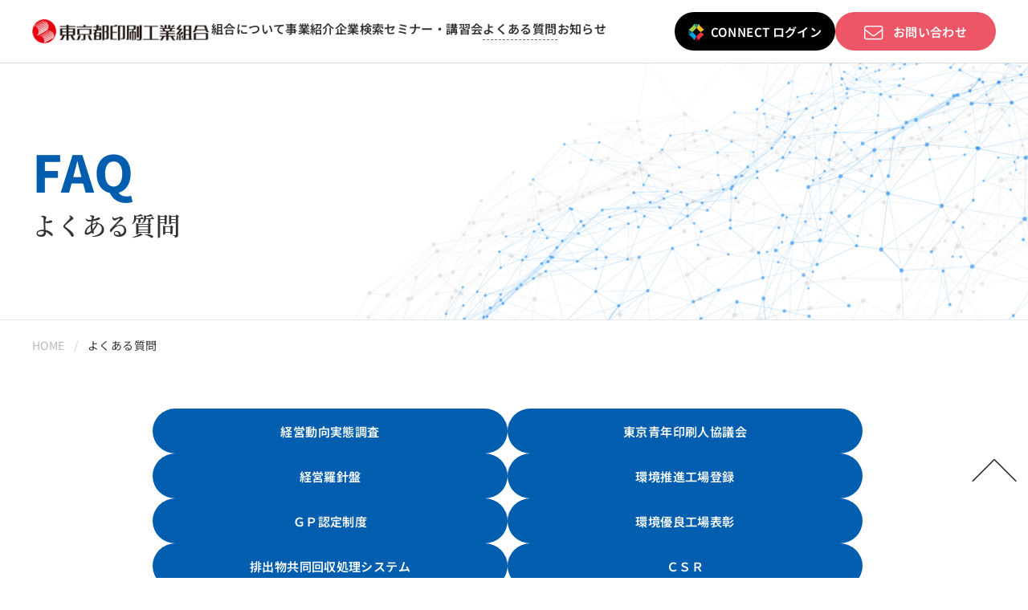

--- FILE ---
content_type: text/html; charset=UTF-8
request_url: https://www.tokyo-printing.or.jp/faq/
body_size: 34667
content:
<!DOCTYPE html>
<html lang="ja">
<head prefix="og: http://ogp.me/ns# fb: http://ogp.me/ns/fb# article: http://ogp.me/ns/article#">
<meta charset="UTF-8">
<meta name="viewport" content="width=device-width">
<link rel="icon" href="https://www.tokyo-printing.or.jp/wp-content/themes/toinko_temp/icon/favicon.ico" />
<link rel="apple-touch-icon" href="https://www.tokyo-printing.or.jp/wp-content/themes/toinko_temp/icon/sp.png" />
<link rel="stylesheet" href="https://www.tokyo-printing.or.jp/wp-content/themes/toinko_temp/style.css?ver=20231102035548" type="text/css" />
<link rel="stylesheet" href="https://www.tokyo-printing.or.jp/wp-content/themes/toinko_temp/css/sp.css?ver=20240201020926" media="screen and (max-width:756px)" type="text/css" />
<link rel="stylesheet" href="https://www.tokyo-printing.or.jp/wp-content/themes/toinko_temp/css/drawer.min.css?ver=20231102035546" media="screen and (max-width:756px)" type="text/css" />
<link rel="stylesheet" href="https://www.tokyo-printing.or.jp/wp-content/themes/toinko_temp/css/pc.css?ver=20240201010753" media="screen and (min-width:757px)" type="text/css" />
<link rel="stylesheet" href="https://www.tokyo-printing.or.jp/wp-content/themes/toinko_temp/css/custom-editor.css?ver=20240610074058" type="text/css" />
<link href="https://use.fontawesome.com/releases/v5.6.1/css/all.css" rel="stylesheet">
<meta name='robots' content='max-image-preview:large' />
<link rel="alternate" title="oEmbed (JSON)" type="application/json+oembed" href="https://www.tokyo-printing.or.jp/wp-json/oembed/1.0/embed?url=https%3A%2F%2Fwww.tokyo-printing.or.jp%2Ffaq%2F" />
<link rel="alternate" title="oEmbed (XML)" type="text/xml+oembed" href="https://www.tokyo-printing.or.jp/wp-json/oembed/1.0/embed?url=https%3A%2F%2Fwww.tokyo-printing.or.jp%2Ffaq%2F&#038;format=xml" />

<!-- SEO SIMPLE PACK 3.2.1 -->
<title>よくある質問 | 東京都印刷工業組合</title>
<meta name="description" content="経営動向実態調査 東京青年印刷人協議会 経営羅針盤 環境推進工場登録 ＧＰ認定制度 環境優良工場表彰 排出物共同回収処理システム ＣＳＲ ＢＣＰ ＪＰＰＳ 共済制度 敬老の集い・新春の集い 組合加入・変更 制度教育（含むオフセット技能検定）">
<link rel="canonical" href="https://www.tokyo-printing.or.jp/faq/">
<meta property="og:locale" content="ja_JP">
<meta property="og:type" content="article">
<meta property="og:title" content="よくある質問 | 東京都印刷工業組合">
<meta property="og:description" content="経営動向実態調査 東京青年印刷人協議会 経営羅針盤 環境推進工場登録 ＧＰ認定制度 環境優良工場表彰 排出物共同回収処理システム ＣＳＲ ＢＣＰ ＪＰＰＳ 共済制度 敬老の集い・新春の集い 組合加入・変更 制度教育（含むオフセット技能検定）">
<meta property="og:url" content="https://www.tokyo-printing.or.jp/faq/">
<meta property="og:site_name" content="東京都印刷工業組合">
<meta name="twitter:card" content="summary">
<!-- Google Analytics (gtag.js) -->
<script async src="https://www.googletagmanager.com/gtag/js?id=G-4LR1SHDYPY"></script>
<script>
	window.dataLayer = window.dataLayer || [];
	function gtag(){dataLayer.push(arguments);}
	gtag("js", new Date());
	gtag("config", "G-4LR1SHDYPY");
</script>
	<!-- / SEO SIMPLE PACK -->

<style id='wp-img-auto-sizes-contain-inline-css' type='text/css'>
img:is([sizes=auto i],[sizes^="auto," i]){contain-intrinsic-size:3000px 1500px}
/*# sourceURL=wp-img-auto-sizes-contain-inline-css */
</style>
<style id='classic-theme-styles-inline-css' type='text/css'>
/*! This file is auto-generated */
.wp-block-button__link{color:#fff;background-color:#32373c;border-radius:9999px;box-shadow:none;text-decoration:none;padding:calc(.667em + 2px) calc(1.333em + 2px);font-size:1.125em}.wp-block-file__button{background:#32373c;color:#fff;text-decoration:none}
/*# sourceURL=/wp-includes/css/classic-themes.min.css */
</style>
<link rel='stylesheet' id='contact-form-7-css' href='https://www.tokyo-printing.or.jp/wp-content/plugins/contact-form-7/includes/css/styles.css?ver=5.7.7' type='text/css' media='all' />
<link rel='stylesheet' id='style-css' href='https://www.tokyo-printing.or.jp/wp-content/themes/toinko_temp/style.css?ver=6.9' type='text/css' media='all' />
<link rel='stylesheet' id='fancybox-css' href='https://www.tokyo-printing.or.jp/wp-content/plugins/easy-fancybox/fancybox/1.5.4/jquery.fancybox.min.css?ver=6.9' type='text/css' media='screen' />
<script type="text/javascript" src="https://www.tokyo-printing.or.jp/wp-includes/js/jquery/jquery.min.js?ver=3.7.1" id="jquery-core-js"></script>
<script type="text/javascript" src="https://www.tokyo-printing.or.jp/wp-includes/js/jquery/jquery-migrate.min.js?ver=3.4.1" id="jquery-migrate-js"></script>
<link rel="https://api.w.org/" href="https://www.tokyo-printing.or.jp/wp-json/" /><link rel="alternate" title="JSON" type="application/json" href="https://www.tokyo-printing.or.jp/wp-json/wp/v2/pages/34" /><!-- Markup (JSON-LD) structured in schema.org ver.4.8.1 START -->
<script type="application/ld+json">
{
    "@context": "https://schema.org",
    "@type": "BreadcrumbList",
    "itemListElement": [
        {
            "@type": "ListItem",
            "position": 1,
            "item": {
                "@id": "https://www.tokyo-printing.or.jp",
                "name": "HOME"
            }
        },
        {
            "@type": "ListItem",
            "position": 2,
            "item": {
                "@id": "https://www.tokyo-printing.or.jp/faq/",
                "name": "よくある質問"
            }
        }
    ]
}
</script>
<!-- Markup (JSON-LD) structured in schema.org END -->
<noscript><style>.lazyload[data-src]{display:none !important;}</style></noscript><style>.lazyload{background-image:none !important;}.lazyload:before{background-image:none !important;}</style><!--docodocojp--> <script type="text/javascript" src="//api.docodoco.jp/v6/docodoco?key=fzxTmA22DJ2NAIpTD83yoM1U9k78Nb6tvkGdOdlS74fpCJsBb3N3Y3kPaRy4ZUY6&bake=1"  referrerpolicy="no-referrer-when-downgrade" charset="utf-8"></script> <script type="text/javascript" src="//api.docodoco.jp/docodoco_ua_plugin_4.js"  charset="utf-8"></script> <!-- Global site tag (gtag.js) - Google Analytics --> <script async src="https://www.googletagmanager.com/gtag/js?id=G-4LR1SHDYPY"></script> <script>   window.dataLayer = window.dataLayer || [];   function gtag(){dataLayer.push(arguments);}    gtag('js', new Date());    gtag('config', ' G-4LR1SHDYPY ');   gtag('set', 'user_properties', {  組織名: SURFPOINT.getOrgName(),  組織URL: SURFPOINT.getOrgUrl(),           業種大分類: getIndL(SURFPOINT.getOrgIndustrialCategoryL()),  従業員数: getEmp(SURFPOINT.getOrgEmployeesCode()),  上場区分: getIpo(SURFPOINT.getOrgIpoType()),  資本金: getCap(SURFPOINT.getOrgCapitalCode()),  売上高: getGross(SURFPOINT.getOrgGrossCode()),  国名: SURFPOINT.getCountryJName(),  都道府県名: SURFPOINT.getPrefJName(),  回線名: SURFPOINT.getLineJName(),  都道府県CF値: SURFPOINT.getPrefCF()   })  gtag('event', 'アクセス時刻', {  アクセス時刻: getTime(), }); </script> 
<style id='global-styles-inline-css' type='text/css'>
:root{--wp--preset--aspect-ratio--square: 1;--wp--preset--aspect-ratio--4-3: 4/3;--wp--preset--aspect-ratio--3-4: 3/4;--wp--preset--aspect-ratio--3-2: 3/2;--wp--preset--aspect-ratio--2-3: 2/3;--wp--preset--aspect-ratio--16-9: 16/9;--wp--preset--aspect-ratio--9-16: 9/16;--wp--preset--color--black: #000000;--wp--preset--color--cyan-bluish-gray: #abb8c3;--wp--preset--color--white: #ffffff;--wp--preset--color--pale-pink: #f78da7;--wp--preset--color--vivid-red: #cf2e2e;--wp--preset--color--luminous-vivid-orange: #ff6900;--wp--preset--color--luminous-vivid-amber: #fcb900;--wp--preset--color--light-green-cyan: #7bdcb5;--wp--preset--color--vivid-green-cyan: #00d084;--wp--preset--color--pale-cyan-blue: #8ed1fc;--wp--preset--color--vivid-cyan-blue: #0693e3;--wp--preset--color--vivid-purple: #9b51e0;--wp--preset--gradient--vivid-cyan-blue-to-vivid-purple: linear-gradient(135deg,rgb(6,147,227) 0%,rgb(155,81,224) 100%);--wp--preset--gradient--light-green-cyan-to-vivid-green-cyan: linear-gradient(135deg,rgb(122,220,180) 0%,rgb(0,208,130) 100%);--wp--preset--gradient--luminous-vivid-amber-to-luminous-vivid-orange: linear-gradient(135deg,rgb(252,185,0) 0%,rgb(255,105,0) 100%);--wp--preset--gradient--luminous-vivid-orange-to-vivid-red: linear-gradient(135deg,rgb(255,105,0) 0%,rgb(207,46,46) 100%);--wp--preset--gradient--very-light-gray-to-cyan-bluish-gray: linear-gradient(135deg,rgb(238,238,238) 0%,rgb(169,184,195) 100%);--wp--preset--gradient--cool-to-warm-spectrum: linear-gradient(135deg,rgb(74,234,220) 0%,rgb(151,120,209) 20%,rgb(207,42,186) 40%,rgb(238,44,130) 60%,rgb(251,105,98) 80%,rgb(254,248,76) 100%);--wp--preset--gradient--blush-light-purple: linear-gradient(135deg,rgb(255,206,236) 0%,rgb(152,150,240) 100%);--wp--preset--gradient--blush-bordeaux: linear-gradient(135deg,rgb(254,205,165) 0%,rgb(254,45,45) 50%,rgb(107,0,62) 100%);--wp--preset--gradient--luminous-dusk: linear-gradient(135deg,rgb(255,203,112) 0%,rgb(199,81,192) 50%,rgb(65,88,208) 100%);--wp--preset--gradient--pale-ocean: linear-gradient(135deg,rgb(255,245,203) 0%,rgb(182,227,212) 50%,rgb(51,167,181) 100%);--wp--preset--gradient--electric-grass: linear-gradient(135deg,rgb(202,248,128) 0%,rgb(113,206,126) 100%);--wp--preset--gradient--midnight: linear-gradient(135deg,rgb(2,3,129) 0%,rgb(40,116,252) 100%);--wp--preset--font-size--small: 13px;--wp--preset--font-size--medium: 20px;--wp--preset--font-size--large: 36px;--wp--preset--font-size--x-large: 42px;--wp--preset--spacing--20: 0.44rem;--wp--preset--spacing--30: 0.67rem;--wp--preset--spacing--40: 1rem;--wp--preset--spacing--50: 1.5rem;--wp--preset--spacing--60: 2.25rem;--wp--preset--spacing--70: 3.38rem;--wp--preset--spacing--80: 5.06rem;--wp--preset--shadow--natural: 6px 6px 9px rgba(0, 0, 0, 0.2);--wp--preset--shadow--deep: 12px 12px 50px rgba(0, 0, 0, 0.4);--wp--preset--shadow--sharp: 6px 6px 0px rgba(0, 0, 0, 0.2);--wp--preset--shadow--outlined: 6px 6px 0px -3px rgb(255, 255, 255), 6px 6px rgb(0, 0, 0);--wp--preset--shadow--crisp: 6px 6px 0px rgb(0, 0, 0);}:where(.is-layout-flex){gap: 0.5em;}:where(.is-layout-grid){gap: 0.5em;}body .is-layout-flex{display: flex;}.is-layout-flex{flex-wrap: wrap;align-items: center;}.is-layout-flex > :is(*, div){margin: 0;}body .is-layout-grid{display: grid;}.is-layout-grid > :is(*, div){margin: 0;}:where(.wp-block-columns.is-layout-flex){gap: 2em;}:where(.wp-block-columns.is-layout-grid){gap: 2em;}:where(.wp-block-post-template.is-layout-flex){gap: 1.25em;}:where(.wp-block-post-template.is-layout-grid){gap: 1.25em;}.has-black-color{color: var(--wp--preset--color--black) !important;}.has-cyan-bluish-gray-color{color: var(--wp--preset--color--cyan-bluish-gray) !important;}.has-white-color{color: var(--wp--preset--color--white) !important;}.has-pale-pink-color{color: var(--wp--preset--color--pale-pink) !important;}.has-vivid-red-color{color: var(--wp--preset--color--vivid-red) !important;}.has-luminous-vivid-orange-color{color: var(--wp--preset--color--luminous-vivid-orange) !important;}.has-luminous-vivid-amber-color{color: var(--wp--preset--color--luminous-vivid-amber) !important;}.has-light-green-cyan-color{color: var(--wp--preset--color--light-green-cyan) !important;}.has-vivid-green-cyan-color{color: var(--wp--preset--color--vivid-green-cyan) !important;}.has-pale-cyan-blue-color{color: var(--wp--preset--color--pale-cyan-blue) !important;}.has-vivid-cyan-blue-color{color: var(--wp--preset--color--vivid-cyan-blue) !important;}.has-vivid-purple-color{color: var(--wp--preset--color--vivid-purple) !important;}.has-black-background-color{background-color: var(--wp--preset--color--black) !important;}.has-cyan-bluish-gray-background-color{background-color: var(--wp--preset--color--cyan-bluish-gray) !important;}.has-white-background-color{background-color: var(--wp--preset--color--white) !important;}.has-pale-pink-background-color{background-color: var(--wp--preset--color--pale-pink) !important;}.has-vivid-red-background-color{background-color: var(--wp--preset--color--vivid-red) !important;}.has-luminous-vivid-orange-background-color{background-color: var(--wp--preset--color--luminous-vivid-orange) !important;}.has-luminous-vivid-amber-background-color{background-color: var(--wp--preset--color--luminous-vivid-amber) !important;}.has-light-green-cyan-background-color{background-color: var(--wp--preset--color--light-green-cyan) !important;}.has-vivid-green-cyan-background-color{background-color: var(--wp--preset--color--vivid-green-cyan) !important;}.has-pale-cyan-blue-background-color{background-color: var(--wp--preset--color--pale-cyan-blue) !important;}.has-vivid-cyan-blue-background-color{background-color: var(--wp--preset--color--vivid-cyan-blue) !important;}.has-vivid-purple-background-color{background-color: var(--wp--preset--color--vivid-purple) !important;}.has-black-border-color{border-color: var(--wp--preset--color--black) !important;}.has-cyan-bluish-gray-border-color{border-color: var(--wp--preset--color--cyan-bluish-gray) !important;}.has-white-border-color{border-color: var(--wp--preset--color--white) !important;}.has-pale-pink-border-color{border-color: var(--wp--preset--color--pale-pink) !important;}.has-vivid-red-border-color{border-color: var(--wp--preset--color--vivid-red) !important;}.has-luminous-vivid-orange-border-color{border-color: var(--wp--preset--color--luminous-vivid-orange) !important;}.has-luminous-vivid-amber-border-color{border-color: var(--wp--preset--color--luminous-vivid-amber) !important;}.has-light-green-cyan-border-color{border-color: var(--wp--preset--color--light-green-cyan) !important;}.has-vivid-green-cyan-border-color{border-color: var(--wp--preset--color--vivid-green-cyan) !important;}.has-pale-cyan-blue-border-color{border-color: var(--wp--preset--color--pale-cyan-blue) !important;}.has-vivid-cyan-blue-border-color{border-color: var(--wp--preset--color--vivid-cyan-blue) !important;}.has-vivid-purple-border-color{border-color: var(--wp--preset--color--vivid-purple) !important;}.has-vivid-cyan-blue-to-vivid-purple-gradient-background{background: var(--wp--preset--gradient--vivid-cyan-blue-to-vivid-purple) !important;}.has-light-green-cyan-to-vivid-green-cyan-gradient-background{background: var(--wp--preset--gradient--light-green-cyan-to-vivid-green-cyan) !important;}.has-luminous-vivid-amber-to-luminous-vivid-orange-gradient-background{background: var(--wp--preset--gradient--luminous-vivid-amber-to-luminous-vivid-orange) !important;}.has-luminous-vivid-orange-to-vivid-red-gradient-background{background: var(--wp--preset--gradient--luminous-vivid-orange-to-vivid-red) !important;}.has-very-light-gray-to-cyan-bluish-gray-gradient-background{background: var(--wp--preset--gradient--very-light-gray-to-cyan-bluish-gray) !important;}.has-cool-to-warm-spectrum-gradient-background{background: var(--wp--preset--gradient--cool-to-warm-spectrum) !important;}.has-blush-light-purple-gradient-background{background: var(--wp--preset--gradient--blush-light-purple) !important;}.has-blush-bordeaux-gradient-background{background: var(--wp--preset--gradient--blush-bordeaux) !important;}.has-luminous-dusk-gradient-background{background: var(--wp--preset--gradient--luminous-dusk) !important;}.has-pale-ocean-gradient-background{background: var(--wp--preset--gradient--pale-ocean) !important;}.has-electric-grass-gradient-background{background: var(--wp--preset--gradient--electric-grass) !important;}.has-midnight-gradient-background{background: var(--wp--preset--gradient--midnight) !important;}.has-small-font-size{font-size: var(--wp--preset--font-size--small) !important;}.has-medium-font-size{font-size: var(--wp--preset--font-size--medium) !important;}.has-large-font-size{font-size: var(--wp--preset--font-size--large) !important;}.has-x-large-font-size{font-size: var(--wp--preset--font-size--x-large) !important;}
/*# sourceURL=global-styles-inline-css */
</style>
</head>

<body class="drawer drawer--right">

<header role="banner" class="pcNone">
    <button type="button" class="drawer-toggle drawer-hamburger">
      <span class="sr-only">toggle navigation</span>
      <span class="drawer-hamburger-icon"></span>
    </button>

    <nav class="drawer-nav" role="navigation">
      <div class="spScroll">
        <nav id="globalnav">
          <ul><li><a href="https://www.tokyo-printing.or.jp/about/">組合について</a>
<ul class="sub-menu">
	<li><a href="https://www.tokyo-printing.or.jp/about/outline/">組合概要</a></li>
	<li><a href="https://www.tokyo-printing.or.jp/about/history/">変遷</a></li>
	<li><a href="https://www.tokyo-printing.or.jp/about/dept/">支部</a></li>
	<li><a href="https://www.tokyo-printing.or.jp/about/join/">入会について</a></li>
	<li><a href="https://www.tokyo-printing.or.jp/about/message/">理事長挨拶</a></li>
	<li><a href="https://www.tokyo-printing.or.jp/about/access/">アクセス</a></li>
	<li><a href="https://www.tokyo-printing.or.jp/about/schedule/">スケジュール</a></li>
</ul>
</li>
<li><a href="https://www.tokyo-printing.or.jp/service/">事業紹介</a>
<ul class="sub-menu">
	<li><a href="https://www.tokyo-printing.or.jp/service/mutual-aid-system/">共済制度のご案内</a></li>
	<li><a href="https://www.tokyo-printing.or.jp/service/jpps/">JPPS</a></li>
	<li><a href="https://www.tokyo-printing.or.jp/service/gp/">GP認定制度</a></li>
	<li><a href="https://www.tokyo-printing.or.jp/service/promotion/">環境推進工場登録</a></li>
	<li><a href="https://www.tokyo-printing.or.jp/service/csr/">CSR認定制度</a></li>
	<li><a href="https://www.tokyo-printing.or.jp/service/recycle/">排出物共同回収処理システム</a></li>
	<li><a href="https://www.tokyo-printing.or.jp/service/wastepaper/">重要な廃紙の回収処理システム</a></li>
	<li><a target="_blank" href="https://www.tokyo-printing.or.jp/mis/">基幹業務システムBRAIN</a></li>
</ul>
</li>
<li><a href="https://connect.tokyo-printing.or.jp/corp_search/wp">企業検索</a></li>
<li><a href="https://www.tokyo-printing.or.jp/seminar/">セミナー・講習会</a>
<ul class="sub-menu">
	<li><a href="/seminar/">セミナー・講習会</a></li>
	<li><a href="https://www.tokyo-printing.or.jp/seminar/exam/">資格・試験</a></li>
</ul>
</li>
<li class="current-menu-item"><a href="https://www.tokyo-printing.or.jp/faq/" aria-current="page">よくある質問</a></li>
<li><a href="/news/">お知らせ</a></li>
</ul>
        </nav>

        <nav class="foot-nav">
          <a href="https://www.tokyo-printing.or.jp/privacy/">プライバシーポリシー</a>
          <a href="https://www.tokyo-printing.or.jp/law/">特定商取引法に基づく表記</a>
        </nav>

        <div class="btn-wrap">
          <a class="login black-btn" href="https://connect.tokyo-printing.or.jp/login" target="_blank">CONNECT ログイン</a>
          <a class="contact pink-btn" href="https://www.tokyo-printing.or.jp/contact/">お問い合わせ</a>
        </div>
      </div>
    </nav>
</header>

<main role="main">

<header id="header">
  <div class="inner">
    <h1><a href="https://www.tokyo-printing.or.jp/" rel="home"><img src="[data-uri]" alt="東京都印刷工業組合" data-src="https://www.tokyo-printing.or.jp/wp-content/themes/toinko_temp/images/common/logo.png" decoding="async" class="lazyload" data-eio-rwidth="336" data-eio-rheight="45" /><noscript><img src="https://www.tokyo-printing.or.jp/wp-content/themes/toinko_temp/images/common/logo.png" alt="東京都印刷工業組合" data-eio="l" /></noscript></a></h1>

    <nav id="globalnav" class="spNone">
      <ul><li><a href="https://www.tokyo-printing.or.jp/about/">組合について</a>
<ul class="sub-menu">
	<li><a href="https://www.tokyo-printing.or.jp/about/outline/">組合概要</a></li>
	<li><a href="https://www.tokyo-printing.or.jp/about/history/">変遷</a></li>
	<li><a href="https://www.tokyo-printing.or.jp/about/dept/">支部</a></li>
	<li><a href="https://www.tokyo-printing.or.jp/about/join/">入会について</a></li>
	<li><a href="https://www.tokyo-printing.or.jp/about/message/">理事長挨拶</a></li>
	<li><a href="https://www.tokyo-printing.or.jp/about/access/">アクセス</a></li>
	<li><a href="https://www.tokyo-printing.or.jp/about/schedule/">スケジュール</a></li>
</ul>
</li>
<li><a href="https://www.tokyo-printing.or.jp/service/">事業紹介</a>
<ul class="sub-menu">
	<li><a href="https://www.tokyo-printing.or.jp/service/mutual-aid-system/">共済制度のご案内</a></li>
	<li><a href="https://www.tokyo-printing.or.jp/service/jpps/">JPPS</a></li>
	<li><a href="https://www.tokyo-printing.or.jp/service/gp/">GP認定制度</a></li>
	<li><a href="https://www.tokyo-printing.or.jp/service/promotion/">環境推進工場登録</a></li>
	<li><a href="https://www.tokyo-printing.or.jp/service/csr/">CSR認定制度</a></li>
	<li><a href="https://www.tokyo-printing.or.jp/service/recycle/">排出物共同回収処理システム</a></li>
	<li><a href="https://www.tokyo-printing.or.jp/service/wastepaper/">重要な廃紙の回収処理システム</a></li>
	<li><a target="_blank" href="https://www.tokyo-printing.or.jp/mis/">基幹業務システムBRAIN</a></li>
</ul>
</li>
<li><a href="https://connect.tokyo-printing.or.jp/corp_search/wp">企業検索</a></li>
<li><a href="https://www.tokyo-printing.or.jp/seminar/">セミナー・講習会</a>
<ul class="sub-menu">
	<li><a href="/seminar/">セミナー・講習会</a></li>
	<li><a href="https://www.tokyo-printing.or.jp/seminar/exam/">資格・試験</a></li>
</ul>
</li>
<li class="current-menu-item"><a href="https://www.tokyo-printing.or.jp/faq/" aria-current="page">よくある質問</a></li>
<li><a href="/news/">お知らせ</a></li>
</ul>
    </nav>

    <div class="btn-wrap spNone">
      <a class="login black-btn" href="https://connect.tokyo-printing.or.jp/login" target="_blank">CONNECT ログイン</a>
      <a class="contact pink-btn" href="https://www.tokyo-printing.or.jp/contact/">お問い合わせ</a>
    </div>
  </div>
</header>

          <div id="page-header" class="faq"><div class="inner"><h2 class="pageTitle"><span class="en">FAQ</span><span class="ja">よくある質問</span></h2></div></div>
      <div id="breadcrumb">        <div class="inner">          <!-- Markup (JSON-LD) structured in schema.org Breadcrumb START -->
<ol>
<li><a href="https://www.tokyo-printing.or.jp">HOME</a></li>
<li>よくある質問</li>
</ol>
<!-- Markup (JSON-LD) structured in schema.org Breadcrumb END -->
        </div>      </div>  
<div id="contents">
      <div id="faq">
  <div class="inner w980">
    <section>
      <div class="btn-wrap btn2">
        <a class="blue-btn" href="https://www.tokyo-printing.or.jp/faq/category01/">経営動向実態調査</a>
        <a class="blue-btn" href="https://www.tokyo-printing.or.jp/faq/category02/">東京青年印刷人協議会</a>
        <a class="blue-btn" href="https://www.tokyo-printing.or.jp/faq/category03/">経営羅針盤  </a>
        <a class="blue-btn" href="https://www.tokyo-printing.or.jp/faq/category04/">環境推進工場登録</a>
        <a class="blue-btn" href="https://www.tokyo-printing.or.jp/faq/category05/">ＧＰ認定制度</a>
        <a class="blue-btn" href="https://www.tokyo-printing.or.jp/faq/category06/">環境優良工場表彰</a>
        <a class="blue-btn" href="https://www.tokyo-printing.or.jp/faq/category07/">排出物共同回収処理システム</a>
        <a class="blue-btn" href="https://www.tokyo-printing.or.jp/faq/category08/">ＣＳＲ</a>
        <a class="blue-btn" href="https://www.tokyo-printing.or.jp/faq/category09/">ＢＣＰ</a>
        <a class="blue-btn" href="https://www.tokyo-printing.or.jp/faq/category10/">ＪＰＰＳ</a>
        <a class="blue-btn" href="https://www.tokyo-printing.or.jp/faq/category11/">共済制度</a>
        <a class="blue-btn" href="https://www.tokyo-printing.or.jp/faq/category12/">敬老の集い・新春の集い</a>
        <a class="blue-btn" href="https://www.tokyo-printing.or.jp/faq/category13/">組合加入・変更</a>
        <a class="blue-btn" href="https://www.tokyo-printing.or.jp/faq/category14/">制度教育（含むオフセット技能検定）</a>
        <a class="blue-btn" href="https://www.tokyo-printing.or.jp/faq/category15/">ＭＵＤ・ＭＵＤ検定</a>
        <a class="blue-btn" href="https://www.tokyo-printing.or.jp/faq/category16/">若手社員向け研修</a>
        <a class="blue-btn" href="https://www.tokyo-printing.or.jp/faq/category17/">共助制度</a>
      </div>

    </section>
  </div>
</div>
  </div>

<div class="inner w1280">
  <div id="contact-wrap">
    <p>
      <b class="en">CONTACT</b>
      <small>お問い合わせ</small>
    </p>

    <div class="border-wrap">
      <div class="tel">
        <b>03-3552-4021</b>
        <!--<br /><span class="opentime">営業時間　8:00~20:00</span>-->
      </div>

      <div class="contact btn">
        <a href="https://www.tokyo-printing.or.jp/contact/">お問い合わせフォーム</a>
      </div>
    </div>
  </div>
</div>

<footer id="footer">
  <div class="inner w1280">
    <div class="flex-wrap">
      <div class="left-wrap">
        <div class="logo"><img src="[data-uri]" alt="東京都印刷工業組合" data-src="https://www.tokyo-printing.or.jp/wp-content/themes/toinko_temp/images/common/logo.png" decoding="async" class="lazyload" data-eio-rwidth="336" data-eio-rheight="45" /><noscript><img src="https://www.tokyo-printing.or.jp/wp-content/themes/toinko_temp/images/common/logo.png" alt="東京都印刷工業組合" data-eio="l" /></noscript></div>
        <p>
          〒104-0041<br />
          東京都中央区新富1-16-8　日本印刷会館4階<br />
          <b>TEL  03-3552-4021　FAX  03-3553-2653</b>
        </p>
        <nav>
          <a href="https://www.tokyo-printing.or.jp/access/">アクセス</a>
        </nav>
      </div>

      <div class="right-wrap spNone">
        <nav id="f_nav">
          <div class="">
            <p>組合について</p>
            <ul>
              <li><a href="https://www.tokyo-printing.or.jp/about/outline/">概要</a></li>
              <li><a href="https://www.tokyo-printing.or.jp/about/history/">変遷</a></li>
              <li><a href="https://www.tokyo-printing.or.jp/about/dept/">支部</a></li>
              <li><a href="https://www.tokyo-printing.or.jp/join/">入会について</a></li>
              <li><a href="https://www.tokyo-printing.or.jp/about/message/">理事長挨拶</a></li>
              <li><a href="https://www.tokyo-printing.or.jp/about/access/">アクセス</a></li>
              <li><a href="https://www.tokyo-printing.or.jp/about/schedule/">スケジュール</a></li>
            </ul>
          </div>

          <div class="">
            <p>事業紹介</p>
            <ul>
              <li><a href="https://www.tokyo-printing.or.jp/service/mutual-aid-system/">共済制度のご案内</a></li>
              <li><a href="https://www.tokyo-printing.or.jp/service/jpps/">JPPS</a></li>
              <li><a href="https://www.tokyo-printing.or.jp/service/gp/">GP認定制度</a></li>
              <li><a href="https://www.tokyo-printing.or.jp/service/promotion/">環境推進工場登録</a></li>
              <li><a href="https://www.tokyo-printing.or.jp/service/csr/">CSR認定制度</a></li>
              <li><a href="https://www.tokyo-printing.or.jp/service/recycle/">排出物共同回収処理システム</a></li>
              <li><a href="https://www.tokyo-printing.or.jp/service/wastepaper/">重要な廃紙の回収処理システム</a></li>
              <li><a href="https://www.tokyo-printing.or.jp/mis/" target="_blank" rel="noopener">基幹業務システムBRAIN</a></li>
              <li><a href="https://www.tokyo-printing.or.jp/service/case/">事例紹介</a></li>
            </ul>
          </div>

          <div class="">
            <p><a href="https://connect.tokyo-printing.or.jp/corp_search/wp">企業検索</a></p>
            <ul>
              <li><a href="https://www.tokyo-printing.or.jp/seminar/">セミナー・講習会</a></li>
              <li><a href="https://www.tokyo-printing.or.jp/faq/">よくある質問</a></li>
              <li><a href="https://www.tokyo-printing.or.jp/contact/">お問い合わせ</a></li>
              <li><a href="https://www.tokyo-printing.or.jp/news/">お知らせ</a></li>
            </ul>
            <p><a href="https://www.tokyo-printing.or.jp/privacy/">プライバシーポリシー</a></p>
            <p><a href="https://www.tokyo-printing.or.jp/law/">特定商取引法に基づく表記</a></p>
          </div>
        </nav>
      </div>
    </div>
  </div>

  <div id="copyright">
    <div class="inner">
       Copyright &copy; 2026 東京都印刷工業組合<br />
       <small>本ページのすべての商標と著作権はそれぞれの所有者に帰属します。</small>
    </div>
  </div>
</footer>

</main>

<div id="pagetop">
  <a href="#top">PAGETOP</a>
</div>

<script type="text/javascript" src="//cdnjs.cloudflare.com/ajax/libs/jquery/1.9.1/jquery.min.js"></script>
<script src="//cdnjs.cloudflare.com/ajax/libs/iScroll/5.1.3/iscroll.min.js"></script>
<script src="https://www.tokyo-printing.or.jp/wp-content/themes/toinko_temp/js/drawer.min.js" charset="utf-8"></script>
<script src="https://www.tokyo-printing.or.jp/wp-content/themes/toinko_temp/js/accordion.js"></script>
<script type="text/javascript">
    $(document).ready(function() {
      $('.drawer').drawer();
    });
</script>

<script type="speculationrules">
{"prefetch":[{"source":"document","where":{"and":[{"href_matches":"/*"},{"not":{"href_matches":["/wp-*.php","/wp-admin/*","/wp-content/uploads/*","/wp-content/*","/wp-content/plugins/*","/wp-content/themes/toinko_temp/*","/*\\?(.+)"]}},{"not":{"selector_matches":"a[rel~=\"nofollow\"]"}},{"not":{"selector_matches":".no-prefetch, .no-prefetch a"}}]},"eagerness":"conservative"}]}
</script>
<script type="text/javascript" id="eio-lazy-load-js-before">
/* <![CDATA[ */
var eio_lazy_vars = {"exactdn_domain":"","skip_autoscale":0,"threshold":0};
//# sourceURL=eio-lazy-load-js-before
/* ]]> */
</script>
<script type="text/javascript" src="https://www.tokyo-printing.or.jp/wp-content/plugins/ewww-image-optimizer/includes/lazysizes.min.js?ver=721" id="eio-lazy-load-js"></script>
<script type="text/javascript" src="https://www.tokyo-printing.or.jp/wp-content/plugins/contact-form-7/includes/swv/js/index.js?ver=5.7.7" id="swv-js"></script>
<script type="text/javascript" id="contact-form-7-js-extra">
/* <![CDATA[ */
var wpcf7 = {"api":{"root":"https://www.tokyo-printing.or.jp/wp-json/","namespace":"contact-form-7/v1"}};
//# sourceURL=contact-form-7-js-extra
/* ]]> */
</script>
<script type="text/javascript" src="https://www.tokyo-printing.or.jp/wp-content/plugins/contact-form-7/includes/js/index.js?ver=5.7.7" id="contact-form-7-js"></script>
<script type="text/javascript" src="https://www.tokyo-printing.or.jp/wp-content/plugins/easy-fancybox/fancybox/1.5.4/jquery.fancybox.min.js?ver=6.9" id="jquery-fancybox-js"></script>
<script type="text/javascript" id="jquery-fancybox-js-after">
/* <![CDATA[ */
var fb_timeout, fb_opts={'overlayShow':true,'hideOnOverlayClick':true,'showCloseButton':true,'margin':20,'enableEscapeButton':true,'autoScale':true };
if(typeof easy_fancybox_handler==='undefined'){
var easy_fancybox_handler=function(){
jQuery([".nolightbox","a.wp-block-fileesc_html__button","a.pin-it-button","a[href*='pinterest.com\/pin\/create']","a[href*='facebook.com\/share']","a[href*='twitter.com\/share']"].join(',')).addClass('nofancybox');
jQuery('a.fancybox-close').on('click',function(e){e.preventDefault();jQuery.fancybox.close()});
/* IMG */
var fb_IMG_select=jQuery('a[href*=".jpg" i]:not(.nofancybox,li.nofancybox>a),area[href*=".jpg" i]:not(.nofancybox),a[href*=".png" i]:not(.nofancybox,li.nofancybox>a),area[href*=".png" i]:not(.nofancybox),a[href*=".webp" i]:not(.nofancybox,li.nofancybox>a),area[href*=".webp" i]:not(.nofancybox)');
fb_IMG_select.addClass('fancybox image');
var fb_IMG_sections=jQuery('.gallery,.wp-block-gallery,.tiled-gallery,.wp-block-jetpack-tiled-gallery');
fb_IMG_sections.each(function(){jQuery(this).find(fb_IMG_select).attr('rel','gallery-'+fb_IMG_sections.index(this));});
jQuery('a.fancybox,area.fancybox,.fancybox>a').each(function(){jQuery(this).fancybox(jQuery.extend(true,{},fb_opts,{'transitionIn':'elastic','transitionOut':'elastic','opacity':false,'hideOnContentClick':false,'titleShow':true,'titlePosition':'over','titleFromAlt':true,'showNavArrows':true,'enableKeyboardNav':true,'cyclic':false}))});
/* YouTube */
jQuery('a[href*="youtu.be/" i],area[href*="youtu.be/" i],a[href*="youtube.com/" i],area[href*="youtube.com/" i]').filter(function(){return this.href.match(/\/(?:youtu\.be|watch\?|embed\/)/);}).not('.nofancybox,li.nofancybox>a').addClass('fancybox-youtube');
jQuery('a.fancybox-youtube,area.fancybox-youtube,.fancybox-youtube>a').each(function(){jQuery(this).fancybox(jQuery.extend(true,{},fb_opts,{'type':'iframe','width':640,'height':360,'keepRatio':1,'titleShow':false,'titlePosition':'float','titleFromAlt':true,'onStart':function(a,i,o){var splitOn=a[i].href.indexOf("?");var urlParms=(splitOn>-1)?a[i].href.substring(splitOn):"";o.allowfullscreen=(urlParms.indexOf("fs=0")>-1)?false:true;o.href=a[i].href.replace(/https?:\/\/(?:www\.)?youtu(?:\.be\/([^\?]+)\??|be\.com\/watch\?(.*(?=v=))v=([^&]+))(.*)/gi,"https://www.youtube.com/embed/$1$3?$2$4&autoplay=1");}}))});
};};
jQuery(easy_fancybox_handler);jQuery(document).on('post-load',easy_fancybox_handler);

//# sourceURL=jquery-fancybox-js-after
/* ]]> */
</script>
<script type="text/javascript" src="https://www.tokyo-printing.or.jp/wp-content/plugins/easy-fancybox/vendor/jquery.easing.min.js?ver=1.4.1" id="jquery-easing-js"></script>
</body>
</html>

--- FILE ---
content_type: text/css
request_url: https://www.tokyo-printing.or.jp/wp-content/themes/toinko_temp/css/pc.css?ver=20240201010753
body_size: 35509
content:
@charset "utf-8";
/* CSS Document */


/* noto-sans-jp-200 - japanese */
@font-face {
    src: url('../fonts/noto-sans-jp-v52-japanese-200.woff2') format('woff2');
    font-family: 'Noto Sans JP';
    font-style: normal;
    font-weight: 200;
    font-display: swap;
}
/* noto-sans-jp-regular - japanese */
@font-face {
    src: url('../fonts/noto-sans-jp-v52-japanese-regular.woff2') format('woff2');
    font-family: 'Noto Sans JP';
    font-style: normal;
    font-weight: 400;
    font-display: swap;
}
/* noto-sans-jp-600 - japanese */
@font-face {
    src: url('../fonts/noto-sans-jp-v52-japanese-600.woff2') format('woff2');
    font-family: 'Noto Sans JP';
    font-style: normal;
    font-weight: 600;
    font-display: swap;
}
/* noto-sans-jp-800 - japanese */
@font-face {
    src: url('../fonts/noto-sans-jp-v52-japanese-800.woff2') format('woff2');
    font-family: 'Noto Sans JP';
    font-style: normal;
    font-weight: 800;
    font-display: swap;
}
/* noto-serif-jp-regular - latin */
@font-face {
    src: url('../fonts/noto-serif-jp-v21-japanese-regular.woff2') format('woff2');
    font-family: 'Noto Serif JP';
    font-style: normal;
    font-weight: 400;
    font-display: swap;
}
/* noto-serif-jp-600 - latin */
@font-face {
    src: url('../fonts/noto-serif-jp-v21-japanese-600.woff2') format('woff2');
    font-family: 'Noto Serif JP';
    font-style: normal;
    font-weight: 600;
    font-display: swap;
}

*{
    letter-spacing: 0.025em;
}
html {
}
body {
    color: #333333;
    font-size: 14px;
    font-family: "Noto Sans JP", san-serif;
    background: #ffffff;
}
.inner {
    width: 100%;
    padding-left: 40px;
    padding-right: 40px;
    margin-right: auto;
    margin-left: auto;
}
.w1280{
    max-width: 1280px;
}
.w1180{
    max-width: 1180px;
}
.w1080{
    max-width: 1080px;
}
.w980{
    max-width: 980px;
}
.w880{
    max-width: 880px;
}
input[type="submit"]{
  -webkit-appearance: none;
  -moz-appearance: none;
  appearance: none;
}
a {
    display: block;
    color: inherit;	
    text-decoration: none;
    transition: all ease .3s;
}
a[href^="tel:"] {
    color: inherit;
}
a:hover {
    opacity: 0.5;
}
section p a,
section ol.decimal a,
section ul.disc a,
table a,
section dl a,
article a{
    display: inline;
    text-decoration: underline;
}
.youtube{
     position: relative;
     padding-bottom: 56.25%; /*アスペクト比 16:9の場合の縦幅*/
     height: 0;
     overflow: hidden;
}
.youtube iframe{
     position: absolute;
     top: 0;
     left: 0;
     width: 100%;
     height: 100%;
}
.pcNone{
    display: none !important;
}

.btn-wrap{
    display: flex;
    flex-wrap: wrap;
    gap: 16px;
}
.btn-wrap.center{
    justify-content: center;
}
.btn-wrap.right{
    justify-content: right;
}
.btn-wrap a{
    color: #ffffff;
    font-size: 108%;
    font-weight: 600;
    text-align: center;
    line-height: 48px;
    border-radius: 40px;
    position: relative;
}
.btn-wrap a.black-btn{
    background: #000000;
}
.btn-wrap a.black-btn.shadow{
    box-shadow: 0 3px 0 #CCCCCC;
}
.btn-wrap a.pink-btn{
    background: #EC5666;
}
.btn-wrap a.blue-btn{
    background: #035EAF;
}
.btn-wrap a.blue-btn.shadow{
    box-shadow: 0 3px 0 #000000;
}
.btn-wrap a.border{
    color: inherit;
    border: solid 5px #F2F2F2;
    background: #ffffff;
}
.btn-wrap a.border-blue{
    color: inherit;
    border: solid 5px #E5EFFA;
}
.btn-wrap a.arrow-r{
    padding-right: 14px;
    background: #ffffff url(../images/common/icon_arrow-right-bl.png) no-repeat center right 24px;
    background-size: 9px auto;
}
.btn-wrap a.border-blue.arrow-r{
    padding-right: 40px;
    background: url(../images/common/icon_cr-arrow-right-cr-bl.png) no-repeat right 20px center;
    background-size: 40px auto;
}
.btn-wrap a.blue-btn.arrow-r{
    padding-right: 40px;
    background: #035EAF url(../images/common/icon_cr-arrow-right-cr.png) no-repeat right 20px center;
    background-size: 40px auto;
}
.btn-wrap a.window:after{
    content: "\f2d2";
    font-family: "Font Awesome 5 Free";
    font-weight: 900;
    vertical-align: bottom;
    position: absolute;
    right: calc(28px);
}
.btn-wrap a.pdf:after{
    content: "\f1c1";
    font-size: 150%;
    font-family: "Font Awesome 5 Free";
    font-weight: 900;
    vertical-align: bottom;
    position: absolute;
    right: calc(28px);
}
.btn-wrap a.word:after{
    content: "\f1c2";
    font-size: 150%;
    font-family: "Font Awesome 5 Free";
    font-weight: 900;
    vertical-align: bottom;
    position: absolute;
    right: calc(28px);
}

/* ----- header ----- */

#header{
    padding-top: 24px;
    padding-bottom: 24px;
    position: relative;
    border-bottom: solid 1px #DBDBDB;
}
#header .inner{
    display: flex;
    flex-wrap: wrap;
    align-items: center;
    padding-right: calc(416px + 80px);
}
#header h1{
    width: 223px;
}
#header .btn-wrap{
    justify-content: right;
    position: absolute;
    top: 50%;
    right: 40px;
    transform: translateY(-50%);
}
#header .btn-wrap a{
    width: 200px;
    height: 48px;
}
#header .btn-wrap a.login{
}
#header .btn-wrap a.login:before{
    content: "";
    display: inline-block;
/*
    width: 17px;
    height: 15px;
    margin-right: 12px;
    background: url(../images/common/icon_arrow-right-to-bracket-solid.png) no-repeat;
*/
    width: 20px;
    height: 20px;
    vertical-align: text-bottom;
    margin-right: 8px;
    background: url(../images/common/icon-connect.png) no-repeat;
    background-size: contain;
}
#header .btn-wrap a.login img{
}
#header .btn-wrap a.contact:before{
    content: "";
    display: inline-block;
    width: 24px;
    height: 18px;
    vertical-align: text-bottom;
    margin-right: 12px;
    background: url(../images/common/icon_envelope.png) no-repeat;
    background-size: contain;
}
@media (min-width: 1460px){
	#header .inner{
	    height: 60px;
	    gap: 40px;
	}
}
@media (max-width: 1459px){
	#header .inner{
	    gap: 24px 40px;
	}
}

/* ----- main navi ----- */

@media (min-width: 1460px){
	#globalnav{
	    margin-left: auto;
	    margin-right: auto;
	}
	#globalnav>ul{
	}
}
@media (max-width: 1459px){
	#globalnav{
	    margin-right: auto;
	}
	#globalnav>ul{
	}
}
#globalnav>ul{
    display: flex;
    flex-wrap: wrap;
    justify-content: left;
    gap: 16px 2em;
    width: 100%;
}
#globalnav>ul>li{
    font-size: 108%;
    font-weight: 600;
    padding-bottom: 6px;
    position: relative;
}
#globalnav>ul>li.current-menu-item{
    border-bottom: dashed 1px #707070;
}
#globalnav>ul>li>a{
}
#globalnav>ul>li>a:hover{
}
#globalnav ul.sub-menu{
    display: none;
    gap: 1px;
    width: fit-content;
    min-width: 220px;
    padding-top: 0.75em;
    position: absolute;
    top: 100%;
    left: 0;
    z-index: 500;
}
#globalnav>ul>li:hover ul.sub-menu{
    display: grid;
}
#globalnav ul.sub-menu li{
}
#globalnav ul.sub-menu li a{
    color: #ffffff;
    font-size: 100%;
    line-height: 1.4;
    text-align: left;
    padding: 0.8em 1em;
    background: rgba(51,51,51,0.9);
}
#globalnav ul.sub-menu li a:hover{
    background: rgba(51,51,51,1);
    opacity: 1;
}

/* ----- footer ----- */

#footer{
    padding-top: 64px;
    padding-bottom: 48px;
    border-top: solid 1px #DBDBDB;
}
#footer .flex-wrap{
    display: flex;
    flex-wrap: wrap;
    gap: 64px 48px;
    justify-content: space-between;
}
#footer .flex-wrap>div{
}
#footer .flex-wrap .left-wrap{
    width: 310px;
}
#footer .flex-wrap .left-wrap .logo{
    width: 223px;
    margin-bottom: 16px;
}
#footer .flex-wrap .left-wrap p{
    font-size: 100%;
    line-height: 1.8;
    margin-bottom: 16px;
}
#footer .flex-wrap .left-wrap nav{
    display: flex;
    gap: 24px;
}
#footer .flex-wrap .left-wrap nav a{
    font-size: 100%;
    line-height: 40px;
    padding-right: calc(48px + 8px);
    background: url(../images/common/icon_cr-arrow-right-wh.png) no-repeat center right;
    background-size: auto 100%;
}
#footer .flex-wrap .right-wrap{
    min-width: calc(100% - 310px - 48px);
    width: fit-content;
}
#footer #f_nav{
    display: flex;
    flex-wrap: wrap;
    gap: 64px;
    width: fit-content;
    margin-left: auto;
}
#footer #f_nav>div{
}
#footer #f_nav>div>*:last-child{
    margin-bottom: 0 !important;
}
#footer #f_nav p{
    font-size: 100%;
    font-weight: 800;
    line-height: 1.6;
    margin-bottom: 1em;
}
#footer #f_nav{
}
#footer #f_nav ul{
    display: grid;
    gap: 16px;
    margin-bottom: 28px;
}
#footer #f_nav ul li{
    font-size: 100%;
    font-weight: 500;
}
#copyright{
    font-size: 85%;
    line-height: 1.8;
    text-align: center;
    margin-top: 64px;
    padding-top: 48px;
    border-top: solid 1px #EBEBEB;
}
#copyright small{
}


/* ----- pagetop ----- */

#pagetop{
    position: fixed;
    right: 12px;
    bottom: 120px;
}
#pagetop a{
    display: block;
    width: 60px;
    height: 28px;
    text-indent: -9999px;
    background: url(../images/common/pagetop.png) no-repeat center center;
    background-size: contain;
}


/* ----- commons ----- */

#page-header{
    height: 320px;
    background: url(../images/home/mv.png) no-repeat right bottom;
    background-size: auto 520px;
    border-bottom: solid 1px #E6E6E6;
}
#page-header .inner{
    height: 100%;
    position: relative;
}
#page-header h2{
    position: absolute;
    top: 50%;
    transform: translateY(-50%);
}
#page-header h2 .en{
    display: block;
    color: #015EAF;
    font-size: 300%;
    line-height: 1;
    text-transform: uppercase;
    margin-bottom: 21px;
}
#page-header h2 .ja{
    font-size: 145%;
    font-family: 'Noto Serif JP', sans-serif;
}

#breadcrumb{
    padding-top: 24px;
    padding-bottom: 24px;
}
#breadcrumb ol{
}
#breadcrumb li{
    display: inline;
    font-size: 100%;
}
#breadcrumb li:after{
    content: "/";
    color: #D3D3D3;
    margin-left: 12px;
    margin-right: 8px;
}
#breadcrumb li:last-child::after{
    content: none;
}
#breadcrumb li a{
    display: inline;
    color: #B9B9B9;
    font-weight: 500;
}
#breadcrumb li a,
#breadcrumb li span,
#breadcrumb li strong{
    word-wrap: break-word;
    word-break: break-all;
}

#contents{
    padding-top: 48px;
    padding-bottom: 80px;
}
#contents section{
    padding-bottom: 80px;
}
#contents section>*{
    margin-bottom: 2rem;
}
#contents section>*:last-child{
    margin-bottom: 0 !important;
}
#contents section h1{
}
#contents section h2{
    font-size: 300%;
    font-weight: 800;
    margin-bottom: 1.25em;
}
#contents section h2 .en{
    font-size: 40%;
    font-weight: 500;
    text-transform: uppercase;
    margin-left: 1em;
}
#contents section h3{
    font-size: 165%;
    font-weight: 800;
    line-height: 1.6;
    margin-bottom: 1em;
}
#contents section h4{
    width: fit-content;
    color: #035EAF;
    font-size: 135%;
    line-height: 1.6;
    padding-bottom: 0.1em;
    margin-bottom: 0.75em;
    border-bottom: dashed 1px #035EAF;
}
#contents section h5{
    font-size: 115%;
    line-height: 1.6;
    padding: 0.2em 0 0.2em 12px;
    margin-bottom: 1em;
    border-left: solid 6px #035EAF;
}
section p,
section li{
    font-size: 108%;
    line-height: 1.8;
    text-align: justify;
}
section ol,
section ul{
    font-size: 108%;
}
section ol,
section ul{
    margin-left: 1.25em;
    list-style-position: outside;
}
section ul.disc{
}
section ul.disc li{
    list-style-type: disc;
}
section ol.decimal{
}
section ol.decimal li{
    list-style-type: decimal;
}

section dl.tableDl{
    display: flex;
    flex-wrap: wrap;
    width: 100%;
    background: #f2f2f2;
    border: solid 1px #cccccc;
    border-top: none;
}
section dl.tableDl dt,
section dl.tableDl dd{
    font-size: 100%;
    line-height: 1.6;
    padding: 0.75em 1em;
    border-top: solid 1px #cccccc;
}
section dl.tableDl dt{
    width: 200px;
    text-align: left;
    font-weight: 600;
}
section dl.tableDl dd{
    width: calc(100% - 200px);
    background: #ffffff;
    border-left: solid 1px #cccccc;
}

section .st-wrap{
}
section .st-wrap p.title{
    font-size: 23px;
    font-weight: 800;
    text-align: center;
    position: relative;
    margin-bottom: 12px;
}
section .st-wrap p.title:after{
    content: "";
    display: block;
    width: 72px;
    height: 4px;
    background: #004699;
    position: absolute;
    top: calc(100% + 12px);
    left: 50%;
    transform: translateX(-50%);
}
section .border-wrap{
    padding: 24px;
    border: solid 10px #F5FAFF;
}
section .border-wrap>*:last-child{
    margin-bottom: 0 !important;
}

section .taglist-wrap{
    display: flex;
    gap: 16px;
}
section .taglist-wrap+.taglist-wrap{
    margin-top: -1.25rem;
}
section .taglist-wrap dt{
    color: #ffffff;
    height: fit-content;
    font-size: 100%;
    font-weight: 600;
    word-break: keep-all;
    padding: 8px;
    border-radius: 3px;
    background: #035EAF;
}
section .taglist-wrap dd{
    font-size: 100%;
    line-height: 1.8;
}

section nav.pageInner-nav{
    display: flex;
    flex-wrap: wrap;
    gap: 1em 48px;
    margin-top: calc(2rem + 25px);
}
section nav.pageInner-nav a{
    font-size: 108%;
    font-weight: 500;
    line-height: 50px;
    padding-right: calc(50px + 1em);
    background: url(../images/common/icon_cr-arrow-bottom-gr.png) no-repeat center right;
    background-size: auto 100%;
}

/* ----- flexwrap ----- */

#contents section .flexwrap{
    display: flex;
    flex-wrap: wrap;
    gap: 48px;
}
#contents section .flexwrap.box2>*{
    width: calc((100% - 48px) / 2);
}
#contents section .flexwrap.box3>*{
    width: calc((100% - 96px) / 3);
}
#contents section .flexwrap.box4>*{
    width: calc((100% - 144px) / 4);
}
#contents section .flex-wrap{
    display: flex;
    flex-wrap: wrap;
    gap: 48px;
}
#contents section .flex-wrap .text-wrap{
    width: calc(60% - 48px);
}
#contents section .flex-wrap .text-wrap>*:last-child{
    margin-bottom: 0 !important;
}
#contents section .flex-wrap figure{
    width: 40%;
}
#contents section .flex-wrap .left{
    order: 1;
}
#contents section .flex-wrap .right{
    order: 2;
}


/* ------ images ----- */
#contents section .img2,
#contents section .img3,
#contents section .img4{
    display: flex;
    flex-wrap: wrap;
    gap: 28px;
}
#contents section .img2 figure{
    width: calc((100% - 28px) / 2);
}
#contents section .img3 figure{
    width: calc((100% - 56px) / 3);
}
#contents section .img4 figure{
    width: calc((100% - 84px) / 4);
}
#contents section figcaption{
    font-size: 108%;
    line-height: 1.6;
    padding-top: 0.5em;
}

/* ----- btn ----- */
#contents section .btn-wrap a{
    min-height: 56px;
    line-height: 56px;
}
#contents section .btn-wrap.btn1 a{
    min-width: 540px;
}
#contents section .btn-wrap.btn2 a{
    width: calc((100% - 16px) / 2);
}
#contents section .btn-wrap.btn3 a{
    width: calc((100% - 32px) / 3);
}

/* ----- .table ----- */

#contents section table{
    width: 100%;
    background: #ffffff;
    border-collapse: separate;
    border-spacing: 1px;
}
#contents section table th,
#contents section table td{
    font-size: 100%;
    line-height: 1.6;
    padding: 1em;
}
#contents section table thead th{
    color: #ffffff;
    background: #9AB8DB;
}
#contents section table tbody th{
    color: #ffffff;
    background: #9AB8DB;
}
#contents section table tbody td{
    background: #ffffff;
}

/* ----- infolist ----- */

h3.cat_title{
    font-size: 165%;
    font-weight: 800;
    line-height: 1.6;
    margin-bottom: 1em
}
ul.infoList{
    display: grid;
    gap: 4px;
    width: 100%;
}
ul.infoList li{
}
ul.infoList li a{
    display: flex;
    flex-wrap: wrap;
    align-items: center;
    padding-top: 8px;
    padding-bottom: 8px;
}
ul.infoList li p.date{
    width: 108px;
    font-size: 100%;
    line-height: 1;
}
ul.infoList li p.category{
    width: 130px;
    height: 30px;
    font-size: 95%;
    line-height: 30px;
    text-align: center;
    border: solid 1px #E6E6E6;
}
ul.infoList li p.title{
    width: calc(100% - 108px - 130px);
    font-size: 108%;
    font-weight: 500;
    line-height: 1.6;
    padding-left: 24px;
}

/* ----- info Detail ----- */

article#infoDetail{
    margin-bottom: 80px;
}
article#infoDetail #infoHeader{
    padding-bottom: 36px;
    border-bottom: solid 1px #E6E6E6;
}
article#infoDetail #infoHeader h3{
    color: #035EAF;
    font-size: 180%;
    font-weight: 800;
    line-height: 1.6;
    margin-bottom: 0.5em;
}
article#infoDetail #infoHeader p.date{
    width: 108px;
    font-size: 100%;
    line-height: 1;
}
article#infoDetail .letterbody{
    font-size: 108%;
    line-height: 1.8;
    padding-top: 48px;
    padding-bottom: 48px;
}
article#infoDetail .letterbody>*{
    margin-bottom: 2rem;
}

nav.post-navigation{
    background: url(../images/common/line.gif) repeat-y center center;
    border-top: solid 1px #cccccc;
    border-bottom: solid 1px #cccccc;
}
nav.post-navigation div{
    width: 50%;
}
nav.post-navigation div.prev-post{
    float: right;
    text-align: right;
}
nav.post-navigation div.next-post{
    float: left;
    text-align: left;
}
nav.post-navigation div a{
    display: block;
    font-size: 95%;
    line-height: 1.5;
    padding: 28px 1em;
    text-decoration: none;
}

#same-category-post{
    padding-bottom: 80px;
}

/*
    Default style for WP-PageNavi plugin
    http://wordpress.org/extend/plugins/wp-pagenavi/
*/

.wp-pagenavi {
    margin: 40px 0 0;
    text-align: center;
    clear: both;
}
.wp-pagenavi a,
.wp-pagenavi span {
    display: inline-block;
    text-decoration: none;
    padding: 3px 5px;
    margin: 2px;
    border: 1px solid #BFBFBF;
}
.wp-pagenavi a:hover, .wp-pagenavi span.current {
    border-color: #000;
}
.wp-pagenavi span.current {
    font-weight: bold;
}

/* ----- 404 ----- */

#page404{
    text-align: center;
    padding-top: 80px;
    padding-bottom: 80px;
}
#page404 .text_404{
    color: #cccccc;
    font-size: 200px;
    font-weight: bold;
    font-family: Arial, Helvetica, sans-serif;
}
#page404 .text_notfount_en{
    color: #cccccc;
    font-size: 64px;
    font-weight: bold;
    font-family: Arial, Helvetica, sans-serif;
    margin: 0 0 24px;
}
#page404 .text_notfount_ja{
    color: #999999;
    font-size: 24px;
    font-weight: bold;
    margin: 0 0 40px;
}
#page404 .text_notfount_ja+p,
#page404 .renewal{
    font-size: 16px;
    font-weight: 500;
    line-height: 1.8;
    margin-bottom: 2.5em;
}
#page404 p.ask{
    font-size: 21px;
    font-weight: 500;
    margin-bottom: 0.75em;
}
#page404 p.ask+p{
    font-size: 15px;
    line-height: 1.8;
    margin-bottom: 2.5em;
}


/* ----- home ----- */

#homeContents{
    padding-bottom: 80px;
}

#mv{
    width: 100%;
    position: relative;
/*
    height: calc(100vh - 117px);
    background: url(../images/home/mv.png) no-repeat right bottom;
    background-size: cover;
 */
}
@media (min-width: 1200px){
	#mv{
	    aspect-ratio: 10 / 4.5;
	}
	#mv h2{
	    width: calc(45vw + 96px);
	}
}
@media (max-width: 1199px){
	#mv{
	    aspect-ratio: 10 / 6;
	}
	#mv h2{
	    width: calc(55vw + 96px);
	}
}
#mv .inner{
}
#mv h2{
    padding: 28px 48px;
    position: absolute;
    top: 50%;
    left: 0;
    transform: translateY(-50%);
    z-index: 20;
    background: rgba(255,255,255,0.75);
    box-shadow: 0 10px 16px rgba(0,0,0,0.3);
}
#mv .sliderWrap{
    width: 100%;
    height: 100%;
    position: absolute;
    top: 0;
    left: 0;
    z-index: 1;
    opacity: 0.9;
}
#mv .slider-images{
    width: 100%;
    height: 100%;
    overflow: hidden;
    position: relative;
}
#mv .slider-images figure{
    position: absolute;
    top: 0;
    left: 0;
    width: 100%;
    height: 100%;
    background-position: center center;
    background-size: cover;
    background-repeat: no-repeat;
    z-index: 10;
    opacity: 0;
    animation-name: fade;
    animation-duration: 12s;
    animation-iteration-count: infinite;
}
#mv .slider-images figure img{
    width: 100%;
    height: 100%;
    position: absolute;
    top: 0;
    left: 50%;
    object-fit: cover;
    object-position: top center;
    transform: translateX(-50%);
}
@keyframes fade {
  0%{
    opacity: 0;
  }
  20%{
    opacity: 7;
  }
  80%{
    opacity: 0;
  }
  100%{
    z-index: 0;
    opacity: 0;
  }
}
#homeContents #mv .slider-images figure:first-of-type{
}
#homeContents #mv .slider-images figure:nth-of-type(2){
    animation-delay: 6s;
}
/*
#homeContents #mv .slider-images figure:last-of-type{
    animation-delay: 8s;
}
*/

#searchBnr{
    max-width: 620px;
    padding: 0;
    margin-top: -48px;
    margin-left: auto;
    margin-right: auto;
    margin-bottom: 80px;
    position: relative;
    z-index: 10;
    background: #ffffff;
    border-radius: 120px;
    overflow: hidden;
}

#searchBar{
    margin-left: auto;
    margin-right: auto;
    margin-top: -48px;
    position: relative;
    z-index: 10;
}
#searchBar .inner{
    display: flex;
    flex-wrap: wrap;
    gap: 20px 28px;
    align-items: center;
    justify-content: center;

    padding-top: 32px;
    padding-bottom: 32px;
    border-radius: 80px;
    background: #FCFCFC;
}
#searchBar p.title{
    display: flex;
    gap: 12px;
    align-items: end;
}
#searchBar p.title b{
    font-size: 200%;
}
#searchBar p.title span{
    color: #D3D3D3;
    font-size: 26px;
}
#searchBar p.title small{
    font-size: 100%;
    font-weight: 500;
}
#searchBar .btn-wrap{
}
#searchBar .btn-wrap a{
    width: 260px;
}

#top-mv-bottom-wrap{
    padding-bottom: 80px;
}
#top-mv-bottom-wrap .inner{
    display: grid;
    gap: 28px;
}
#top-mv-bottom-wrap .inner aside{
}
#top-mv-bottom-wrap .inner aside h3{
    display: none;
}

#homeContents .titleHeader,
#same-category-post .titleHeader{
    display: flex;
    flex-wrap: wrap;
    gap: 28px;
    justify-content: space-between;
    align-items: end;
    margin-bottom: 40px;
}
#homeContents .titleHeader h3,
#same-category-post .titleHeader h4{
}
#homeContents .titleHeader h3 .en,
#same-category-post .titleHeader h4 .en{
    font-size: 360%;
    letter-spacing: 0;
}
#homeContents .titleHeader h3 .ja,
#same-category-post .titleHeader h4 .ja{
    font-size: 96%;
    font-weight: 500;
}
#homeContents .titleHeader h3 .ja:before,
#same-category-post .titleHeader h4 .ja:before{
    content: "/";
    color: #D3D3D3;
    font-size: 115%;
    font-weight: 500;
    margin-left: 24px;
    margin-right: 16px;
}
#homeContents .titleHeader h3.valign-title,
#same-category-post .titleHeader h4.valign-title{
    display: grid;
    gap: 28px;
}
#homeContents .titleHeader h3.valign-title .ja:before,
#same-category-post .titleHeader h4.valign-title .ja:before{
    margin-left: 0;
}
#homeContents .titleHeader a.more-view,
#same-category-post .titleHeader a.more-view{
    font-size: 100%;
    font-weight: 500;
    line-height: 50px;
    padding-right: calc(50px + 16px);
    background: url(../images/common/icon_cr-arrow-right-bl.png) no-repeat center right;
    background-size: auto 100%;
}
#homeContents #news,
#homeContents #seminar{
    padding-bottom: 80px;
}

ul.seminarList{
    display: grid;
    width: 100%;
    border-bottom: solid 1px #d4d4d4;
}
ul.seminarList li{
    border-top: solid 1px #d4d4d4;
}
ul.seminarList li a{
    padding-top: 1.5em;
    padding-bottom: 1.5em;
}
ul.seminarList li .text-wrap{
    display: grid;
    gap: 0.3em;
}
ul.seminarList li p{
    line-height: 1.6;
}
ul.seminarList li p i{
    width: 1em;
    text-align: center;
    margin-right: 0.8em;
}
ul.seminarList li p.date{
    font-size: 100%;
}
ul.seminarList li p.title{
    font-size: 115%;
    font-weight: 800;
}
ul.seminarList li p.locate{
    font-size: 95%;
    font-weight: 400;
}
/*
ul.seminarList_scroll{
    display: flex;
    overflow-x: scroll;
    padding-bottom: 40px;
    margin-bottom: 40px;
    -ms-overflow-style: none;
    scrollbar-width: none;
    position: relative;
}
ul.seminarList_scroll::-webkit-scrollbar{
    height: 5px;
}
ul.seminarList_scroll::-webkit-scrollbar-track{
    background-color: #e5e5e5;
    margin-left: 40px;
    margin-right: 40px;
}
ul.seminarList_scroll::-webkit-scrollbar-thumb{
    background-color: #ababab;
}
ul.seminarList_scroll li{
    flex: 0 0 auto;
    width: 324px;
    margin-right: 40px;
    position: relative;
}
ul.seminarList_scroll li:first-child{
    margin-left: 40px;
}
ul.seminarList_scroll li:not(:last-child){
    margin-right: 40px;
}
ul.seminarList_scroll li figure.entry-thumbnail{
    aspect-ratio: 324 / 330;
    box-shadow: 0 3px 6px rgba(0,0,0,0.16);
    border-radius: 20px;
    overflow: hidden;
    margin-bottom: 16px;
    position: relative;
}
ul.seminarList_scroll li figure.entry-thumbnail img{
    object-fit: cover;
    min-width: 100%;
    min-height: 100%;
}
ul.seminarList_scroll li p.title{
    font-size: 108%;
    font-weight: 800;
    line-height: 1.6;
}
*/

#news ul.infoList{
    padding-top: 36px;
    border-top: solid 1px #E6E6E6;
}

#greeting{
    display: flex;
    flex-wrap: wrap;
    align-items: center;
    gap: 48px;
    padding-top: 80px;
    padding-bottom: 80px;
}
#greeting .text-wrap{
    width: calc((100% - 48px) / 2);
    order: 2;
}
#greeting .text-wrap .textInner{
    max-width: calc((1290px / 2) - 40px);
    width: calc(100% - 40px);
    margin-right: auto;
}
#greeting .text-wrap .textInner>*:last-child{
    margin-bottom: 0 !important;
}
#greeting .text-wrap .textInner p{
    font-size: 108%;
    line-height: 1.8;
    margin-bottom: 1.5em;
}
#greeting figure{
    width: calc((100% - 48px) / 2);
    order: 1;
    position: relative;
    overflow: hidden;
    border-radius: 0 30px 30px 0;
}
#greeting figure>img{
    object-fit: cover;
    min-width: 100%;
    min-height: 100%;
/*
    position: absolute;
    top: 50%;
    left: 50%;
    transform: translate(-50%, -50%);
*/
}

#homeBottom-link{
    padding-top: 80px;
    padding-bottom: 80px;
}
#homeBottom-link .link-wrap{
    display: flex;
    flex-wrap: wrap;
    gap: 48px;
}
#homeBottom-link .link-wrap>div{
    width: calc((100% - 96px) / 3);
    padding-bottom: calc(48px + 20px);
    position: relative;
}
#homeBottom-link .link-wrap p.title{
    width: fit-content;
    color: #092C4B;
    font-size: 145%;
    font-weight: 600;
    line-height: 1.6;
    letter-spacing: 0.05em;
    text-align: center;
    margin: 0 auto 20px;
    padding-bottom: 6px;
    border-bottom: dotted 2px #707070;
}
#homeBottom-link .link-wrap figure{
    margin-bottom: 20px;
    border-radius: 30px;
    overflow: hidden;
}
#homeBottom-link .link-wrap p:not(.title){
    font-size: 108%;
    line-height: 1.8;
}
#homeBottom-link .link-wrap .btn-wrap{
    width: 100%;
    position: absolute;
    bottom: 0;
    left: 0;
}
#homeBottom-link .link-wrap .btn-wrap a{
    min-width: 200px;
}

#contact-wrap{
    color: #ffffff;
    padding: 80px 40px;
    margin-bottom: 80px;
    border-radius: 20px;
    background: url(../images/home/contact_bg.png) no-repeat center center;
    background-size: cover;
}
#contact-wrap p{
    text-align: center;
    margin-bottom: 40px;
}
#contact-wrap p .en{
    display: block;
    font-size: 500%;
    margin-bottom: 16px;
}
#contact-wrap p small{
    font-size: 115%;
    font-weight: 600;
}
#contact-wrap .border-wrap{
    max-width: 675px;
    display: flex;
    flex-wrap: wrap;
    justify-content: center;
    align-items: center;
    padding: 24px 40px;
    margin-left: auto;
    margin-right: auto;
    border: solid 2px #ffffff;
    border-radius: 80px;
}
#contact-wrap .border-wrap>div{
    width: 50%;
    text-align: center;
}
#contact-wrap .border-wrap .tel{
}
#contact-wrap .border-wrap .tel b{
    display: inline-block;
    font-size: 185%;
    font-weight: 800;
    line-height: 1;
    padding-left: 28px;
    /* margin-bottom: 4px; */
    background: url(../images/common/phone.png) no-repeat top 6px left;
    background-size: auto 18px;
}
#contact-wrap .border-wrap .tel span.opentime{
    font-size: 115%;
    line-height: 1.6;
}
#contact-wrap .border-wrap .contact{
    display: flex;
    align-items: center;
    border-left: solid 1px #ffffff;
}
#contact-wrap .border-wrap .contact a{
    width: 100%;
    font-size: 120%;
    font-weight: 600;
    line-height: 50px;
    background: url(../images/common/icon_cr-arrow-right-wh.png) no-repeat right center;
    background-size: auto 50px;
    padding-right: 50px;
}

/* ----- dept ----- */

ol.branchesList{
    counter-reset: item;
    margin-left: 0;
    border-top: solid 1px #DBDBDB;
}
ol.branchesList li{
    padding-top: 1em;
    padding-bottom: 1em;
    border-bottom: solid 1px #DBDBDB;
    list-style-type: none !important;
}
ol.branchesList li>*:last-child{
    margin-bottom: 0 !important;
}
ol.branchesList li p{
    font-size: 95%;
    line-height: 1.6;
    margin-bottom: 0.25em;
}
ol.branchesList li p.name{
    color: #035EAF;
    font-size: 108%;
    font-weight: 800;
    margin-bottom: 0.3em;
}
ol.branchesList li p.name:before {
  counter-increment: item;
  content: counter(item)'.';
  padding-right: .5em;
}
ol.branchesList li p.manager:before{
    content: "支部長：";
    font-weight: 800;
}
ol.branchesList li p.address:before{
    content: "所在地：";
    font-weight: 800;
}
ol.branchesList li p.website:before{
    content: "URL：";
    font-weight: 800;
}

/* ----- message ----- */

#aboutus.message .border-wrap>*{
    margin-bottom: 2rem;
}
#aboutus.message .border-wrap figure img{
    max-width: 640px;
}

/* ------ form ----- */

.form-wrap{
}
.form-wrap span.req{
    color: #ff3300;
    margin-left: 0.25em;
}
.form-wrap dl{
    display: flex;
    flex-wrap: wrap;
    border-bottom: solid 1px #d4d4d4;
    margin-bottom: 2rem;
}
.form-wrap dl dt,
.form-wrap dl dd{
    font-size: 100%;
    line-height: 1.6;
    border-top: solid 1px #d4d4d4;
    padding-top: 1em;
    padding-bottom: 1em;
}
.form-wrap dl dt{
    width: 240px;
    font-weight: 600;
}
.form-wrap dl dt>p{
}
.form-wrap dl dd{
    display: grid;
    width: calc(100% - 1.5em - 240px);
    gap: 0.75em;
}
.form-wrap dd input[type="text"],
.form-wrap dd input[type="email"],
.form-wrap dd input[type="tel"],
.form-wrap dd select,
.form-wrap dd textarea{
    max-width: 100%;
    font-size: 85%;
    font-family: inherit;
    padding: 8px;
    border: none;
    background: #e5e5e5;
}
.form-wrap dd input[type="radio"]{
}
.form-wrap dd input[type="checkbox"]{
}
.form-wrap dd select{
}
.form-wrap dd textarea{
    width: 100%;
    min-height: 20em;
}
.form-wrap .btn-wrap{
}
.form-wrap .btn-wrap input[type="submit"]{
    display: block;
    min-width: 280px;
    color: #ffffff;
    font-size: 108%;
    font-family: inherit;
    font-weight: 600;
    text-align: center;
    line-height: 48px;
    border-radius: 40px;
    position: relative;
    background: #000000;
    cursor: pointer;
}
.form-wrap .btn-wrap input[type="submit"]:hover{
    opacity: 0.5;
}
.wpcf7-form-control-wrap{
}
.wpcf7-form-control-wrap .wpcf7-radio,
.wpcf7-form-control-wrap .wpcf7-checkbox{
    display: grid;
    gap: 8px;
}
.wpcf7-not-valid-tip{
    color: #ff3300 !important;
    font-size: 80% !important;
    margin-top: 8px;
    padding: 0.25em 0.5em;
    background: #fde3e6;
    border: solid 1px #ff3300;
}
.wpcf7-response-output{
    font-size: 100%;
    font-weight: 600;
    text-align: center;
    padding: 1em !important;
}

/* ----- case ----- */

#service.case .profile-wrap{
    display: flex;
    flex-wrap: wrap;
    gap: 24px;
}
#service.case .profile-wrap figure.thumbnail{
    width: 25%;
}
#service.case .profile-wrap .text-wrap{
    width: calc(75% - 24px);
    display: flex;
    flex-wrap: wrap;
    align-items: center;
}
#service.case .profile-wrap .text-wrap dl{
    display: flex;
    flex-wrap: wrap;
    gap: 1em 1.5em;
    align-items: center;
}
#service.case .profile-wrap .text-wrap dl dt{
    color: #ffffff;
    width: 120px;
    font-size: 100%;
    font-weight: 600;
    line-height: 1.6;
    text-align: center;
    padding: 0.35em 1em;
    background: #035EAF;
}
#service.case .profile-wrap .text-wrap dl dd{
    width: calc(100% - 120px - 1.5em);
    font-size: 100%;
    font-weight: 600;
    line-height: 1.6;
}
#service.case .images-wrap{
    padding: 28px;
    background: #e8edf4;
}
#service.case .images-wrap figure a{
    aspect-ratio: 4 / 3;
    position: relative;
    height: fit-content;
    overflow: hidden;
}
#service.case .images-wrap figure a img{
    object-fit: cover;
    position: absolute;
    left: 50%;
    top: 50%;
    transform: translate(-50%,-50%);
}

#contents section .caseList{
}
#contents section .caseList a{
    display: flex;
    flex-wrap: wrap;
    background: #e5e5e5;
 }
#contents section .caseList figure.thumbnail{
    width: 35%;
    aspect-ratio: 1 / 1;
    position: relative;
    overflow: hidden;
}
#contents section .caseList figure.thumbnail img{
    object-fit: cover;
    min-width: 100%;
    min-height: 100%;
}
#contents section .caseList .text-wrap{
    width: 65%;
    padding: 20px;
}
#contents section .caseList .text-wrap p.title{
    color: #035EAF;
    font-size: 108%;
    font-weight: 800;
    line-height: 1.6;
    margin-bottom: 0.75em;
}
#contents section .caseList .text-wrap p:not(.title){
    font-size: 95%;
    line-height: 1.6;
    font-weight: 500;
}

#contents section .flex-wrap.box2,
#contents section .flex-wrap.box3,
#contents section .flex-wrap.box4{
    display: flex;
    flex-wrap: wrap;
    gap: 28px;
}
#contents section .flex-wrap.box2>*{
    width: calc((100% - 28px) / 2);
}
#contents section .flex-wrap.box3>*{
    width: calc((100% - 56px) / 3);
}
#contents section .flex-wrap.box4>*{
    width: calc((100% - 84px) / 4);
}

/* ----- 変遷 ----- */

#aboutus.history figure.full-width{
    width: 100%;
    height: calc(100% + 50vh);
    overflow: hidden;
    position: relative;
    margin-top: 2.5rem;
    margin-bottom: 2.5rem;
    padding-bottom: 50vh;
    background: url(../images/about/history/img01.jpg) no-repeat fixed center center;
    background-size: 100% auto;
}

--- FILE ---
content_type: text/css
request_url: https://www.tokyo-printing.or.jp/wp-content/themes/toinko_temp/css/custom-editor.css?ver=20240610074058
body_size: 7644
content:
@charset "utf-8";
/* CSS Document */

article,
#pages{
}
article div.letterbody p,
#pages p{
    font-size: 105%;
    line-height: 1.8;
    margin-bottom: 2em;
}
article div.letterbody hr.has-alpha-channel-opacity,
#pages hr.has-alpha-channel-opacity{
    margin-top: 2em;
    margin-bottom: 2em;
    border: solid 1px #121212;
}

/* title layout */

article div.letterbody h1,
#pages h1{
}
article div.letterbody h2,
#pages h2{
    color: #ffffff;
    font-size: 160%;
    line-height: 1.6;
    padding: 0.75em 1em;
    margin-bottom: 1em;
    background: #121212;
    border-radius: 5px;
}
article div.letterbody h3,
#pages h3{
    color: inherit;
    font-size: 140%;
    line-height: 1.6;
    padding: 0.5em 1em;
    margin-bottom: 1.25em;
    background: #e5e5e5;
    border-bottom: solid 3px #121212;
    border-radius: 3px 3px 0 0;
}
article div.letterbody h4,
#pages h4{
    font-size: 120%;
    line-height: 1.6;
    padding-bottom: 0.2em;
    margin-bottom: 1.2em;
    border-bottom: solid 3px #121212;
}
article div.letterbody h5,
#pages h5{
    font-size: 115%;
    line-height: 1.6;
    margin-bottom: 1em;
}
article div.letterbody h6,
#pages h6{
    font-size: 105%;
    line-height: 1.6;
    margin-bottom: 0.5em;
}

/* images layout */

article div.letterbody figure figcaption,
#pages figure figcaption{
    color: #333333;
    font-size: 95%;
    line-height: 1.6;
    margin-top: 0.5em;
    margin-bottom: 0 !important;
}
article div.letterbody figure.wp-block-image.size-full,
#pages figure.wp-block-image.size-full{
    margin-bottom: 2em;
}
article div.letterbody .img1 figure{
}
article div.letterbody .img2,
article div.letterbody .img3{
    display: flex;
    flex-wrap: wrap;
    gap: 0 2%;
}
article div.letterbody .img2 figure{
    width: calc((100% - 2%) / 2);
}
article div.letterbody .img3 figure{
    width: calc((100% - 4%) / 3);
}

/* list layout */

article div.letterbody ul,
article div.letterbody ol,
#pages ul,
#pages ol{
    display: grid;
    gap: 0.5em 0;
    margin-left: 1.25em;
    margin-bottom: 2em;
    list-style-position: outside;
}
article div.letterbody ul,
#pages ul{
}
article div.letterbody ol,
#pages ol{
}
article div.letterbody ul>li,
article div.letterbody ol>li,
#pages ul>li,
#pages ol>li{
    font-size: 105%;
    line-height: 1.6;
}
article div.letterbody ul>li,
#pages ul>li{
    list-style-type: disc;
}
article div.letterbody ol>li,
#pages ol>li{
    list-style-type: decimal;
}

/* table layout */

article div.letterbody .wp-block-table,
#pages .wp-block-table{
    margin-bottom: 2em;
}
article div.letterbody .wp-block-table>table,
#pages .wp-block-table>table{
    border-collapse: separate;
    border-spacing: 1px;
    background: #121212;
}
article div.letterbody .wp-block-table>table th,
article div.letterbody .wp-block-table>table td,
#pages .wp-block-table>table th,
#pages .wp-block-table>table td{
    font-size: 105%;
    line-height: 1.6;
    border: none;
}
article div.letterbody .wp-block-table>table thead th,
#pages .wp-block-table>table thead th{
    color: inherit;
    padding: 0.5em 1em;
    background: #e5e5e5;
}
article div.letterbody .wp-block-table>table tbody th,
#pages .wp-block-table>table tbody th{
    color: inherit;
    padding: 0.5em 1em;
    background: #ffffff;
}
article div.letterbody .wp-block-table>table tbody td,
#pages .wp-block-table>table tbody td{
    color: inherit;
    padding: 0.5em 1em;
    background: #ffffff;
}

/* blockquote layout */

article div.letterbody blockquote.wp-block-quote,
#pages blockquote.wp-block-quote{
    padding: 2em;
    padding-left: calc(2em + 1.5em);
    margin-bottom: 2em;
    border-left: solid 4px #121212;
    background: #e5e5e5;
    font-style: italic;
    position: relative;
}
article div.letterbody blockquote.wp-block-quote:before,
#pages blockquote.wp-block-quote:before{
    content: '\f10d';
    font-size: 105%;
    font-family: 'Font Awesome 5 Free';
    font-weight: 900;
    font-style: normal;
    position: absolute;
    top: 1.5em;
    left: 2em;
}
article div.letterbody blockquote.wp-block-quote p,
#pages blockquote.wp-block-quote p{
    text-align: justify;
    margin-bottom: 1em;
}
article div.letterbody blockquote.wp-block-quote cite,
#pages blockquote.wp-block-quote cite{
    font-size: 100%;
    opacity: 0.6;
}
article div.letterbody blockquote.wp-block-quote>*:last-child,
#pages blockquote.wp-block-quote>*:last-child{
    margin-bottom: 0;
}

article div.letterbody .wp-block-pullquote,
#pages .wp-block-pullquote{
    padding: 2em;
    padding-top: 3em;
    margin-bottom: 2em;
    background: #e5e5e5;
    font-style: italic;
    position: relative;
}
article div.letterbody .wp-block-pullquote blockquote,
#pages .wp-block-pullquote blockquote{
}
article div.letterbody .wp-block-pullquote blockquote:before,
#pages .wp-block-pullquote blockquote:before{
    content: '\f10d';
    font-size: 105%;
    font-family: 'Font Awesome 5 Free';
    font-weight: 900;
    font-style: normal;
    position: absolute;
    top: 1em;
    left: 50%;
    transform: translate(-50%, 0%);
}
article div.letterbody .wp-block-pullquote blockquote p,
#pages .wp-block-pullquote blockquote p{
    font-size: 130%;
    font-weight: 600;
    margin-bottom: 0.5em;
}
article div.letterbody .wp-block-pullquote blockquote cite,
#pages .wp-block-pullquote blockquote cite{
    font-size: 85%;
    opacity: 0.6;
}
article div.letterbody .wp-block-pullquote blockquote>*:last-child,
#pages .wp-block-pullquote blockquote>*:last-child{
    margin-bottom: 0;
}

/* code layout */

article div.letterbody pre.wp-block-code,
#pages pre.wp-block-code{
    padding: 1em;
    margin-bottom: 2em;
    border: solid 1px #121212;
}
article div.letterbody pre.wp-block-code code,
#pages pre.wp-block-code code{
    font-size: 95%;
    line-height: 1.6;
}

/* buttons layout */

article div.letterbody .wp-block-buttons,
#pages .wp-block-buttons{
    margin-top: 2em;
    margin-bottom: 2em;
}
article div.letterbody .wp-block-buttons .wp-block-button,
#pages .wp-block-buttons .wp-block-button{
}
article div.letterbody .wp-block-buttons .wp-block-button a,
#pages .wp-block-buttons .wp-block-button a{
    font-size: 105%;
    font-weight: 600;
    line-height: 1;
    padding: 1em 2em;
}

/* embed layout */

article div.letterbody .wp-block-embed,
#pages .wp-block-embed{
    margin-bottom: 2em;
}
article div.letterbody .wp-block-embed.is-type-video,
#pages .wp-block-embed.is-type-video{
}
article div.letterbody .wp-block-embed.is-type-video .wp-block-embed__wrapper,
#pages .wp-block-embed.is-type-video .wp-block-embed__wrapper{
    width: 100%;
    padding-top: 56.25%;
    position: relative;
}
article div.letterbody .wp-block-embed.is-type-video .wp-block-embed__wrapper iframe,
#pages .wp-block-embed.is-type-video .wp-block-embed__wrapper iframe{
    width: 100%;
    height: 100%;
    position: absolute;
    top: 0;
    right: 0;
}

article div.letterbody .wp-block-embed.is-type-wp-embed,
#pages .wp-block-embed.is-type-wp-embed{
}
article div.letterbody .wp-block-embed.is-type-wp-embed .wp-block-embed__wrapper,
#pages .wp-block-embed.is-type-wp-embed .wp-block-embed__wrapper{
}
article div.letterbody .wp-block-embed.is-type-wp-embed .wp-block-embed__wrapper iframe,
#pages .wp-block-embed.is-type-wp-embed .wp-block-embed__wrapper iframe{
    width: 100%;
}


--- FILE ---
content_type: text/css
request_url: https://www.tokyo-printing.or.jp/wp-content/themes/toinko_temp/css/sp.css?ver=20240201020926
body_size: 34256
content:
@charset "utf-8";
/* CSS Document */


/* noto-sans-jp-200 - japanese */
@font-face {
    src: url('../fonts/noto-sans-jp-v52-japanese-200.woff2') format('woff2');
    font-family: 'Noto Sans JP';
    font-style: normal;
    font-weight: 200;
    font-display: swap;
}
/* noto-sans-jp-regular - japanese */
@font-face {
    src: url('../fonts/noto-sans-jp-v52-japanese-regular.woff2') format('woff2');
    font-family: 'Noto Sans JP';
    font-style: normal;
    font-weight: 400;
    font-display: swap;
}
/* noto-sans-jp-600 - japanese */
@font-face {
    src: url('../fonts/noto-sans-jp-v52-japanese-600.woff2') format('woff2');
    font-family: 'Noto Sans JP';
    font-style: normal;
    font-weight: 600;
    font-display: swap;
}
/* noto-sans-jp-800 - japanese */
@font-face {
    src: url('../fonts/noto-sans-jp-v52-japanese-800.woff2') format('woff2');
    font-family: 'Noto Sans JP';
    font-style: normal;
    font-weight: 800;
    font-display: swap;
}
/* noto-serif-jp-regular - latin */
@font-face {
    src: url('../fonts/noto-serif-jp-v21-japanese-regular.woff2') format('woff2');
    font-family: 'Noto Serif JP';
    font-style: normal;
    font-weight: 400;
    font-display: swap;
}
/* noto-serif-jp-600 - latin */
@font-face {
    src: url('../fonts/noto-serif-jp-v21-japanese-600.woff2') format('woff2');
    font-family: 'Noto Serif JP';
    font-style: normal;
    font-weight: 600;
    font-display: swap;
}

html{
    font-size: 62.5%;
}
body{
    color: #333333;
    font-family: "Noto Sans JP", ArialMT, "Hiragino Kaku Gothic ProN", "ヒラギノ角ゴ ProN W3", メイリオ, sans-serif;
    font-size: 1.4rem;
    line-height: 1.6;
    -webkit-text-size-adjust: 100%;
    background: #ffffff;
}
.inner {
    padding-left: 20px;
    padding-right: 20px;
}
input[type="submit"]{
  -webkit-appearance: none;
  -moz-appearance: none;
  appearance: none;
}
li {
    list-style-type: none;
    zoom: normal;
}
img {
    max-width: 100%;
    height: auto;
    vertical-align: top;
    border-style: none;
}
.clearfix {zoom:1;}
.clearfix:after{
    content: "";
    display: block;
    visibility: hidden;
    clear: both;
    height: 0.1px;
    font-size: 0.1em;
    line-height: 0;
}
a {
    display: block;
    color: inherit;
    text-decoration: none;
    transition: all ease .3s;
}
a[href^="tel:"] {
    color: inherit;
}
a:hover {
    opacity: 0.5;
}
section p a,
section ol.decimal a,
section ul.disc a,
table a,
section dl a,
article a{
    display: inline;
    text-decoration: underline;
    word-break: break-all;
}
.youtube{
     position: relative;
     padding-bottom: 56.25%; /*アスペクト比 16:9の場合の縦幅*/
     height: 0;
     overflow: hidden;
}
.youtube iframe{
     position: absolute;
     top: 0;
     left: 0;
     width: 100%;
     height: 100%;
}
.spNone{
    display: none !important;
}

.btn-wrap{
    display: flex;
    flex-wrap: wrap;
    gap: 12px;
}
.btn-wrap.center{
    justify-content: center;
}
.btn-wrap.right{
    justify-content: right;
}
.btn-wrap a{
    color: #ffffff;
    font-size: 95%;
    font-weight: 600;
    text-align: center;
    line-height: 48px;
    border-radius: 40px;
    position: relative;
}
.btn-wrap a.black-btn{
    background: #000000;
}
.btn-wrap a.black-btn.shadow{
    box-shadow: 0 3px 0 #CCCCCC;
}
.btn-wrap a.pink-btn{
    background: #EC5666;
}
.btn-wrap a.blue-btn{
    background: #035EAF;
}
.btn-wrap a.blue-btn.shadow{
    box-shadow: 0 3px 0 #000000;
}
.btn-wrap a.border{
    color: inherit;
    border: solid 5px #F2F2F2;
    background: #ffffff;
}
.btn-wrap a.border-blue{
    color: inherit;
    border: solid 5px #E5EFFA;
}
.btn-wrap a.arrow-r{
    padding-right: 14px;
    background: #ffffff url(../images/common/icon_arrow-right-bl.png) no-repeat center right 24px;
    background-size: 9px auto;
}
.btn-wrap a.border-blue.arrow-r{
    padding-right: 40px;
    background: url(../images/common/icon_cr-arrow-right-cr-bl.png) no-repeat right 20px center;
    background-size: 40px auto;
}
.btn-wrap a.blue-btn.arrow-r{
    padding-right: 40px;
    background: #035EAF url(../images/common/icon_cr-arrow-right-cr.png) no-repeat right 20px center;
    background-size: 40px auto;
}
.btn-wrap a.window{
    padding-right: calc(1em + 28px) !important;
}
.btn-wrap a.window:after{
    content: "\f2d2";
    font-family: "Font Awesome 5 Free";
    font-weight: 900;
    vertical-align: bottom;
    position: absolute;
    right: calc(28px);
}
.btn-wrap a.pdf:after{
    content: "\f1c1";
    font-size: 150%;
    font-family: "Font Awesome 5 Free";
    font-weight: 900;
    vertical-align: bottom;
    position: absolute;
    right: calc(28px);
}
.btn-wrap a.word:after{
    content: "\f1c2";
    font-size: 150%;
    font-family: "Font Awesome 5 Free";
    font-weight: 900;
    vertical-align: bottom;
    position: absolute;
    right: calc(28px);
}


/* ----- header ----- */

#header{
    padding-top: 24px;
    padding-bottom: 24px;
    position: relative;
    background: #ffffff;
    border-bottom: solid 1px #DBDBDB;
}
#header .inner{
    display: flex;
    flex-wrap: wrap;
    align-items: center;
}
#header h1{
    width: 200px;
    max-width: calc(100% - 80px);
}

/* ----- globalnav ----- */

.drawer-nav{
    padding: 64px 0 120px;
}
.drawer-nav .spScroll{
    overflow-y: scroll;
    padding: 0 0 160px;
}
.drawer-nav .foot-nav{
    display: flex;
    flex-wrap: wrap;
    justify-content: center;
    gap: 1em 0;
    margin-bottom: 32px;
    padding: 0 20px;
}
.drawer-nav .foot-nav a{
    font-size: 85%;
    padding: 0 1em;
    border-right: solid 1px #cccccc;
}
.drawer-nav .foot-nav a:first-child{
    border-left: solid 1px #cccccc;
}
.drawer-nav .btn-wrap{
    justify-content: center;
}
.drawer-nav .btn-wrap a{
    width: 220px;
    height: 48px;
}
.drawer-nav .btn-wrap a.login:before{
    content: "";
    display: inline-block;
/*
    width: 13px;
    height: 12px;
    margin-right: 10px;
    background: url(../images/common/icon_arrow-right-to-bracket-solid.png) no-repeat;
*/
    width: 20px;
    height: 20px;
    vertical-align: text-bottom;
    margin-right: 8px;
    background: url(../images/common/icon-connect.png) no-repeat;
    background-size: contain;
}
.drawer-nav .btn-wrap a.contact:before{
    content: "";
    display: inline-block;
    width: 18px;
    height: 14px;
    vertical-align: text-bottom;
    margin-right: 8px;
    background: url(../images/common/icon_envelope.png) no-repeat;
    background-size: contain;
}
#globalnav{
    margin-bottom: 32px;
}
#globalnav ul{
    border-bottom: solid 1px #cccccc;
}
#globalnav ul li{
    border-top: solid 1px #cccccc;
}
#globalnav ul li a,
#globalnav ul li.accordion{
    display: block;
    font-size: 1.4rem;
    font-weight: bold;
    text-decoration: none;
    padding: 1em 16px;
    position: relative;
}
#globalnav ul li.accordion:after{
    content: "≫";
    color: #999999;
    font-size: 1.3rem;
    position: absolute;
    top: 1em;
    right: 20px;
}
#globalnav ul ul.sub-menu{
    border: none;
    background: #f6f6f6;
    border-radius: 0;
    margin: 0;
}
#globalnav ul ul.sub-menu li{
}
#globalnav ul ul.sub-menu li a{
    font-size: 1.3rem;
    padding-left: 16px;
    position: relative;
}
#globalnav ul ul.sub-menu li a:before{
    content: "-";
    margin-right: 0.5em;
}

/* ----- footer ----- */
#footer{
    padding-top: 48px;
    padding-bottom: 48px;
    border-top: solid 1px #DBDBDB;
    background: #ffffff;
}
#footer .flex-wrap{
}
#footer .flex-wrap>div{
}
#footer .flex-wrap .left-wrap{
}
#footer .flex-wrap .left-wrap .logo{
    width: 223px;
    margin-bottom: 16px;
}
#footer .flex-wrap .left-wrap p{
    font-size: 100%;
    line-height: 1.8;
    margin-bottom: 16px;
}
#footer .flex-wrap .left-wrap p a{
    display: inline;
    text-decoration: underline;
}
#footer .flex-wrap .left-wrap nav{
    display: flex;
    gap: 24px;
}
#footer .flex-wrap .left-wrap nav a{
    font-size: 100%;
    line-height: 40px;
    padding-right: calc(48px + 8px);
    background: url(../images/common/icon_cr-arrow-right-wh.png) no-repeat center right;
    background-size: auto 100%;
}
#copyright{
    font-size: 85%;
    line-height: 1.8;
    text-align: center;
    margin-top: 28px;
    padding-top: 28px;
    border-top: solid 1px #EBEBEB;
}
#copyright small{
}

/* ----- pagetop ----- */

#pagetop{
    position: fixed;
    right: 12px;
    bottom: 80px;
}
#pagetop a{
    display: block;
    width: 40px;
    height: 20px;
    text-indent: -9999px;
    background: url(../images/common/pagetop.png) no-repeat center center;
    background-size: contain;
}


/* ----- commons ----- */

#page-header{
    height: 160px;
    background: url(../images/home/mv.png) no-repeat right bottom;
    background-size: auto 520px;
    border-bottom: solid 1px #E6E6E6;
}
#page-header .inner{
    height: 100%;
    position: relative;
}
#page-header h2{
    position: absolute;
    top: 50%;
    transform: translateY(-50%);
}
#page-header h2 .en{
    display: block;
    color: #015EAF;
    font-size: 180%;
    line-height: 1;
    text-transform: uppercase;
    margin-bottom: 12px;
}
#page-header h2 .ja{
    font-size: 80%;
    font-family: 'Noto Serif JP', sans-serif;
}

#breadcrumb{
    padding-top: 16px;
    padding-bottom: 16px;
    background: #ffffff;
}
#breadcrumb ol{
}
#breadcrumb li{
    display: inline;
    font-size: 80%;
    line-height: 1.6;
}
#breadcrumb li:after{
    content: "/";
    color: #D3D3D3;
    margin-left: 8px;
    margin-right: 6px;
}
#breadcrumb li:last-child::after{
    content: none;
}
#breadcrumb li a{
    display: inline;
    color: #B9B9B9;
    font-weight: 500;
}
#breadcrumb li a,
#breadcrumb li span,
#breadcrumb li strong{
    word-wrap: break-word;
    word-break: break-all;
}

#contents{
    padding-top: 48px;
    background: #ffffff;
}
#contents section{
    padding-bottom: 80px;
}
#contents section>*{
    margin-bottom: 2rem;
}
#contents section>*:last-child{
    margin-bottom: 0 !important;
}
#contents section h1{
}
#contents section h2{
    font-size: 160%;
    font-weight: 800;
    line-height: 1.6;
    margin-bottom: 1.25em;
}
#contents section h2 .en{
    display: block;
    font-size: 55%;
    font-weight: 500;
    text-transform: uppercase;
    margin-top: 8px;
}
#contents section h3{
    font-size: 125%;
    font-weight: 800;
    line-height: 1.6;
    margin-bottom: 1em;
}
#contents section h4{
    width: fit-content;
    color: #035EAF;
    font-size: 115%;
    line-height: 1.6;
    padding-bottom: 0.1em;
    margin-bottom: 0.75em;
    border-bottom: dashed 1px #035EAF;
}
#contents section h5{
    font-size: 108%;
    line-height: 1.6;
    padding: 0.2em 0 0.2em 12px;
    margin-bottom: 1em;
    border-left: solid 6px #035EAF;
}
section p,
section li{
    font-size: 100%;
    line-height: 1.8;
    text-align: justify;
}
section ol,
section ul{
    font-size: 100%;
}
section ol,
section ul{
    margin-left: 1.25em;
    list-style-position: outside;
}
section ul.disc{
    display: grid;
    gap: 0.5em;
}
section ul.disc li{
    list-style-type: disc;
}
section ol.decimal{
    display: grid;
    gap: 0.5em;
}
section ol.decimal li{
    list-style-type: decimal;
}

section dl.tableDl{
    width: 100%;
    background: #f2f2f2;
    border: solid 1px #cccccc;
    border-top: none;
}
section dl.tableDl dt,
section dl.tableDl dd{
    font-size: 100%;
    line-height: 1.6;
    padding: 0.75em 1em;
    border-top: solid 1px #cccccc;
}
section dl.tableDl dt{
    text-align: left;
    font-weight: 500;
}
section dl.tableDl dd{
    background: #ffffff;
    border-top: solid 1px #cccccc;
}

section .st-wrap{
}
section .st-wrap p.title{
    font-size: 108%;
    font-weight: 800;
    text-align: center;
    position: relative;
    margin-bottom: 12px;
}
section .st-wrap p.title:after{
    content: "";
    display: block;
    width: 72px;
    height: 4px;
    background: #004699;
    position: absolute;
    top: calc(100% + 12px);
    left: 50%;
    transform: translateX(-50%);
}
section .border-wrap{
    padding: 24px 20px;
    border: solid 5px #F5FAFF;
}
section .border-wrap>*:last-child{
    margin-bottom: 0 !important;
}

section .taglist-wrap{
    display: flex;
    gap: 16px;
}
section .taglist-wrap+.taglist-wrap{
    margin-top: -1.25rem;
}
section .taglist-wrap dt{
    color: #ffffff;
    height: fit-content;
    font-size: 100%;
    font-weight: 600;
    word-break: keep-all;
    padding: 8px;
    border-radius: 3px;
    background: #035EAF;
}
section .taglist-wrap dd{
    font-size: 100%;
    line-height: 1.8;
}

section nav.pageInner-nav{
    display: flex;
    flex-wrap: wrap;
    gap: 1em 28px;
    margin-top: calc(2rem + 25px);
}
section nav.pageInner-nav a{
    font-size: 90%;
    font-weight: 500;
    line-height: 28px;
    padding-right: calc(28px + 1em);
    background: url(../images/common/icon_cr-arrow-bottom-gr.png) no-repeat center right;
    background-size: auto 100%;
}

/* ----- flexwrap ----- */

#contents section .flexwrap{
    display: flex;
    flex-wrap: wrap;
    gap: 20px;
}
#contents section .flexwrap.box2>*{
    width: 100%;
}
#contents section .flexwrap.box3>*{
    width: calc((100% - 20px) / 2);
}
#contents section .flexwrap.box4>*{
    width: calc((100% - 40px) / 3);
}
#contents section .flex-wrap{
    display: grid;
    gap: 2rem;
}
#contents section .flex-wrap .text-wrap{
}
#contents section .flex-wrap .text-wrap>*:last-child{
    margin-bottom: 0 !important;
}
#contents section .flex-wrap figure{
}

/* ------ images ----- */
#contents section .img2,
#contents section .img3,
#contents section .img4{
    display: flex;
    flex-wrap: wrap;
    gap: 16px;
}
#contents section .img2 figure{
    width: 100%;
}
#contents section .img3 figure{
    width: calc((100% - 16px) / 2);
}
#contents section .img4 figure{
    width: calc((100% - 32px) / 3);
}
#contents section figcaption{
    font-size: 90%;
    line-height: 1.6;
    padding-top: 0.5em;
}

/* ----- btn ----- */
#contents section .btn-wrap a{
    line-height: 1.6;
    padding: 16px 1em;
}
#contents section .btn-wrap.btn1 a{
    min-width: 280px;
}
#contents section .btn-wrap.btn2 a{
    width: 100%;
}
#contents section .btn-wrap.btn3 a{
    width: calc((100% - 16px) / 2);
}

/* ----- .table ----- */

#contents section table{
    width: 100%;
    background: #ffffff;
    border-collapse: separate;
    border-spacing: 1px;
}
#contents section table th,
#contents section table td{
    font-size: 90%;
    line-height: 1.6;
    padding: 1em;
}
#contents section table thead th{
    color: #ffffff;
    background: #9AB8DB;
}
#contents section table tbody th{
    color: #ffffff;
    background: #9AB8DB;
}
#contents section table tbody td{
    background: #ffffff;
}

/* ----- infolist ----- */

h3.cat_title{
    font-size: 115%;
    font-weight: 800;
    line-height: 1.6;
    margin-bottom: 1em;
}
ul.infoList{
    display: grid;
    gap: 4px;
    width: 100%;
}
ul.infoList li{
    border-bottom: solid 1px #E6E6E6;
}
ul.infoList li a{
    display: flex;
    flex-wrap: wrap;
    gap: 8px 0;
    align-items: center;
    padding-top: 12px;
    padding-bottom: 12px;
}
ul.infoList li p.date{
    width: 80px;
    font-size: 90%;
    line-height: 1;
}
ul.infoList li p.category{
    width: 130px;
    height: 28px;
    font-size: 90%;
    line-height: 28px;
    text-align: center;
    border: solid 1px #E6E6E6;
}
ul.infoList li p.title{
    width: 100%;
    font-size: 100%;
    font-weight: 500;
    line-height: 1.6;
}

/* ----- info Detail ----- */

article#infoDetail{
    margin-bottom: 80px;
}
article#infoDetail #infoHeader{
    padding-bottom: 36px;
    border-bottom: solid 1px #E6E6E6;
}
article#infoDetail #infoHeader h3{
    color: #035EAF;
    font-size: 115%;
    font-weight: 800;
    line-height: 1.6;
    margin-bottom: 0.5em;
}
article#infoDetail #infoHeader p.date{
    font-size: 90%;
    line-height: 1;
}
article#infoDetail .letterbody{
    font-size: 100%;
    line-height: 1.8;
    padding-top: 48px;
    padding-bottom: 48px;
}
article#infoDetail .letterbody>*{
    margin-bottom: 2rem;
}

nav.post-navigation{
    background: url(../images/common/line.gif) repeat-y center center;
    border-top: solid 1px #cccccc;
    border-bottom: solid 1px #cccccc;
}
nav.post-navigation div{
    width: 50%;
}
nav.post-navigation div.prev-post{
    float: right;
    text-align: right;
}
nav.post-navigation div.next-post{
    float: left;
    text-align: left;
}
nav.post-navigation div a{
    display: block;
    font-size: 85%;
    line-height: 1.5;
    padding: 16px 1em;
    text-decoration: none;
}

#same-category-post{
    padding-bottom: 80px;
}

/*
    Default style for WP-PageNavi plugin
    http://wordpress.org/extend/plugins/wp-pagenavi/
*/

.wp-pagenavi {
    margin-top: 48px;
    margin-bottom: 48px;
    text-align: center;
    clear: both;
}
.wp-pagenavi a,
.wp-pagenavi span {
    display: inline-block;
    text-decoration: none;
    padding: 3px 5px;
    margin: 2px;
    border: 1px solid #BFBFBF;
}
.wp-pagenavi a:hover, .wp-pagenavi span.current {
    border-color: #000;
}
.wp-pagenavi span.current {
    font-weight: bold;
}

/* ----- 404 ----- */

#page404{
    text-align: center;
    padding-top: 80px;
    padding-bottom: 80px;
}
#page404 .text_404{
    color: #cccccc;
    font-size: 200px;
    font-weight: bold;
    font-family: Arial, Helvetica, sans-serif;
}
#page404 .text_notfount_en{
    color: #cccccc;
    font-size: 64px;
    font-weight: bold;
    font-family: Arial, Helvetica, sans-serif;
    margin: 0 0 24px;
}
#page404 .text_notfount_ja{
    color: #999999;
    font-size: 24px;
    font-weight: bold;
    margin: 0 0 40px;
}
#page404 .text_notfount_ja+p,
#page404 .renewal{
    font-size: 16px;
    font-weight: 500;
    line-height: 1.8;
    margin-bottom: 2.5em;
}
#page404 p.ask{
    font-size: 21px;
    font-weight: 500;
    margin-bottom: 0.75em;
}
#page404 p.ask+p{
    font-size: 15px;
    line-height: 1.8;
    margin-bottom: 2.5em;
}


/* ----- home ----- */

#homeContents{
}
#mv{
    width: 100%;
    aspect-ratio: 10 / 11;
    position: relative;
/*
    height: calc(75vh - 76px);
    background: url(../images/home/mv.png) no-repeat right bottom;
    background-size: cover;
*/
}
#mv .inner{
}
#mv h2{
    width: 75vw;
    max-width: calc(100% - 40px);
    padding: 20px 20px;
    position: absolute;
    top: 50%;
    left: 0;
    transform: translateY(-50%);
    background: rgba(255,255,255,0.75);
    box-shadow: 0 3px 6px rgba(0,0,0,0.3);
    z-index: 20;
}
#mv .sliderWrap{
    width: 100%;
    height: 100%;
    position: absolute;
    top: 0;
    left: 0;
    z-index: 1;
    opacity: 0.9;
}
#mv .slider-images{
    width: 100%;
    height: 100%;
    overflow: hidden;
    position: relative;
}
#mv .slider-images figure{
    position: absolute;
    top: 0;
    left: 0;
    width: 100%;
    height: 100%;
    background-position: center center;
    background-size: cover;
    background-repeat: no-repeat;
    z-index: 10;
    opacity: 0;
    animation-name: fade;
    animation-duration: 12s;
    animation-iteration-count: infinite;
}
#mv .slider-images figure img{
    width: 100%;
    height: 100%;
    position: absolute;
    top: 0;
    left: 50%;
    object-fit: cover;
    object-position: top center;
    transform: translateX(-50%);
}
@keyframes fade {
  0%{
    opacity: 0;
  }
  20%{
    opacity: 7;
  }
  80%{
    opacity: 0;
  }
  100%{
    z-index: 0;
    opacity: 0;
  }
}
#homeContents #mv .slider-images figure:first-of-type{
}
#homeContents #mv .slider-images figure:nth-of-type(2){
    animation-delay: 6s;
}
/*
#homeContents #mv .slider-images figure:last-of-type{
    animation-delay: 8s;
}
*/
#searchBnr{
    margin-bottom: 28px;
}
#searchBar .inner{
    display: flex;
    flex-wrap: wrap;
    gap: 24px;
    align-items: center;
    justify-content: center;
    padding-top: 40px;
    padding-bottom: 40px;
    background: #FCFCFC;
}
#searchBnr a{
    max-width: 380px;
    padding: 0;
    margin-top: -35px;
    margin-left: auto;
    margin-right: auto;
    position: relative;
    z-index: 10;
    background: #ffffff;
    border-radius: 120px;
    overflow: hidden;
}
#searchBar p.title{
    display: flex;
    gap: 12px;
    align-items: end;
}
#searchBar p.title b{
    font-size: 200%;
}
#searchBar p.title span{
    color: #D3D3D3;
    font-size: 26px;
}
#searchBar p.title small{
    font-size: 100%;
    font-weight: 500;
}
#searchBar .btn-wrap{
    width: 100%;
    gap: 12px;
}
#searchBar .btn-wrap a{
    width: calc((100% - 12px) / 2);
}

#top-mv-bottom-wrap{
    padding-bottom: 40px;
}
#top-mv-bottom-wrap .inner{
    display: grid;
    gap: 16px;
}
#top-mv-bottom-wrap .inner aside{
}
#top-mv-bottom-wrap .inner aside h3{
    display: none;
}

#homeContents .titleHeader,
#same-category-post .titleHeader{
    display: flex;
    flex-wrap: wrap;
    gap: 20px;
    justify-content: space-between;
    align-items: end;
    margin-bottom: 40px;
}
#homeContents .titleHeader h3,
#same-category-post .titleHeader h4{
}
#homeContents .titleHeader h3 .en,
#same-category-post .titleHeader h4 .en{
    display: block;
    font-size: 180%;
    letter-spacing: 0;
    margin-bottom: 12px;
}
#homeContents .titleHeader h3 .ja,
#same-category-post .titleHeader h4 .ja{
    font-size: 75%;
    font-weight: 500;
}
#homeContents .titleHeader h3 .ja:before,
#same-category-post .titleHeader h4 .ja:before{
    content: "/";
    color: #D3D3D3;
    font-size: 115%;
    font-weight: 500;
    margin-left: 12px;
    margin-right: 12px;
}
#homeContents .titleHeader a.more-view,
#same-category-post .titleHeader a.more-view{
    font-size: 95%;
    font-weight: 500;
    line-height: 28px;
    padding-right: calc(28px + 16px);
    background: url(../images/common/icon_cr-arrow-right-bl.png) no-repeat center right;
    background-size: auto 100%;
    margin-left: auto;
}
#homeContents #news,
#homeContents #seminar{
    padding-bottom: 64px;
}

ul.seminarList{
    display: grid;
    width: 100%;
    border-bottom: solid 1px #d4d4d4;
}
ul.seminarList li{
    border-top: solid 1px #d4d4d4;
}
ul.seminarList li a{
    padding-top: 1.5em;
    padding-bottom: 1.5em;
}
ul.seminarList li .text-wrap{
    display: grid;
    gap: 0.3em;
}
ul.seminarList li p{
    line-height: 1.6;
}
ul.seminarList li p i{
    width: 1em;
    text-align: center;
    margin-right: 0.8em;
    text-indent: 0;
}
ul.seminarList li p.title{
    font-size: 100%;
    font-weight: 800;
}
ul.seminarList li p.date{
    font-size: 90%;
    text-indent: -1.8em;
    margin-left: 1.8em;
}
ul.seminarList li p.locate{
    font-size: 90%;
    font-weight: 400;
    text-indent: -1.8em;
    margin-left: 1.8em;
}
/*
ul.seminarList_scroll{
    display: flex;
    overflow-x: scroll;
    padding-bottom: 16px;
    margin-bottom: 40px;
    -ms-overflow-style: none;
    scrollbar-width: none;
    position: relative;
}
ul.seminarList_scroll::-webkit-scrollbar{
    height: 5px;
}
ul.seminarList_scroll::-webkit-scrollbar-track{
    background-color: #e5e5e5;
    margin-left: 40px;
    margin-right: 40px;
}
ul.seminarList_scroll::-webkit-scrollbar-thumb{
    background-color: #ababab;
}
ul.seminarList_scroll li{
    flex: 0 0 auto;
    width: 160px;
    margin-right: 40px;
    position: relative;
}
ul.seminarList_scroll li:first-child{
    margin-left: 20px;
}
ul.seminarList_scroll li:not(:last-child){
    margin-right: 20px;
}
ul.seminarList_scroll li figure.entry-thumbnail{
    aspect-ratio: 324 / 330;
    box-shadow: 0 3px 6px rgba(0,0,0,0.16);
    border-radius: 20px;
    overflow: hidden;
    margin-bottom: 16px;
    position: relative;
}
ul.seminarList_scroll li figure.entry-thumbnail img{
    object-fit: cover;
    min-width: 100%;
    min-height: 100%;
}
ul.seminarList_scroll li p.title{
    font-size: 95%;
    font-weight: 600;
    line-height: 1.6;
}
*/

#news ul.infoList{
    border-top: solid 1px #E6E6E6;
}

#greeting{
    display: flex;
    flex-wrap: wrap;
    align-items: center;
    gap: 28px;
    padding-top: 80px;
    padding-bottom: 80px;
}
#greeting .text-wrap{
}
#greeting .text-wrap .textInner{
    padding-left: 20px;
    padding-right: 20px;
}
#greeting .text-wrap .textInner>*:last-child{
    margin-bottom: 0 !important;
}
#greeting .text-wrap .textInner p{
    font-size: 100%;
    line-height: 1.8;
    margin-bottom: 1.5em;
}
#greeting figure{
    width: calc(100% - 20px);
    order: 1;
    position: relative;
    overflow: hidden;
    border-radius: 0 30px 30px 0;
}
#greeting figure>img{
    object-fit: cover;
    min-width: 100%;
    min-height: 100%;
/*
    position: absolute;
    top: 50%;
    left: 50%;
    transform: translate(-50%, -50%);
*/
}

#homeBottom-link{
    padding-top: 80px;
    padding-bottom: 80px;
}
#homeBottom-link .link-wrap{
    display: flex;
    flex-wrap: wrap;
    gap: 48px;
}
#homeBottom-link .link-wrap>div{
    width: 100%;
}
#homeBottom-link .link-wrap p.title{
    width: fit-content;
    color: #092C4B;
    font-size: 145%;
    font-weight: 600;
    line-height: 1.6;
    letter-spacing: 0.05em;
    text-align: center;
    margin: 0 auto 20px;
    padding-bottom: 6px;
    border-bottom: dotted 2px #707070;
}
#homeBottom-link .link-wrap figure{
    margin-bottom: 20px;
    border-radius: 30px;
    overflow: hidden;
}
#homeBottom-link .link-wrap p:not(.title){
    font-size: 100%;
    line-height: 1.8;
    margin-bottom: 1.5em;
}
#homeBottom-link .link-wrap .btn-wrap{
}
#homeBottom-link .link-wrap .btn-wrap a{
    min-width: 200px;
}

#contact-wrap{
    color: #ffffff;
    padding: 64px 20px;
    margin-bottom: 80px;
    border-radius: 20px;
    background: url(../images/home/contact_bg.png) no-repeat center center;
    background-size: cover;
}
#contact-wrap p{
    text-align: center;
    margin-bottom: 40px;
}
#contact-wrap p .en{
    display: block;
    font-size: 280%;
    margin-bottom: 12px;
}
#contact-wrap p small{
    font-size: 115%;
    font-weight: 600;
}
#contact-wrap .border-wrap{
    display: grid;
    justify-content: center;
    gap: 16px;
}
#contact-wrap .border-wrap>div{
    width: 100%;
    min-width: 300px;
    text-align: center;
    border: solid 2px #ffffff;
    border-radius: 80px;
}
#contact-wrap .border-wrap .tel{
    padding: 16px;
}
#contact-wrap .border-wrap .tel b{
    display: inline-block;
    font-size: 135%;
    font-weight: 800;
    line-height: 1;
    padding-left: 28px;
    margin-bottom: 4px;
    background: url(../images/common/phone.png) no-repeat center left;
    background-size: auto 100%;
}
#contact-wrap .border-wrap .tel span.opentime{
    font-size: 95%;
    line-height: 1.6;
}
#contact-wrap .border-wrap .contact{
}
#contact-wrap .border-wrap .contact a{
    width: 100%;
    font-size: 100%;
    font-weight: 600;
    line-height: 50px;
    background: url(../images/common/icon_cr-arrow-right-wh.png) no-repeat right 16px center;
    background-size: auto 28px;
    padding: 0 48px;
}

/* ----- dept ----- */

ol.branchesList{
    counter-reset: item;
    margin-left: 0;
    border-top: solid 1px #DBDBDB;
}
ol.branchesList li{
    padding-top: 1em;
    padding-bottom: 1em;
    border-bottom: solid 1px #DBDBDB;
    list-style-type: none !important;
}
ol.branchesList li>*:last-child{
    margin-bottom: 0 !important;
}
ol.branchesList li p{
    font-size: 90%;
    line-height: 1.6;
    margin-bottom: 0.25em;
}
ol.branchesList li p.name{
    color: #035EAF;
    font-size: 100%;
    font-weight: 800;
    margin-bottom: 0.3em;
}
ol.branchesList li p.name:before {
  counter-increment: item;
  content: counter(item)'.';
  padding-right: .5em;
}
ol.branchesList li p.manager:before{
    content: "支部長：";
    font-weight: 800;
}
ol.branchesList li p.address:before{
    content: "所在地：";
    font-weight: 800;
}
ol.branchesList li p.website:before{
    content: "URL：";
    font-weight: 800;
}

/* ----- message ----- */

#aboutus.message .border-wrap>*{
    margin-bottom: 2rem;
}

/* ------ form ----- */

.form-wrap{
}
.form-wrap span.req{
    color: #ff3300;
    margin-left: 0.25em;
}
.form-wrap dl{
    display: flex;
    flex-wrap: wrap;
    border-bottom: solid 1px #d4d4d4;
    margin-bottom: 2rem;
}
.form-wrap dl dt,
.form-wrap dl dd{
    width: 100%;
    font-size: 90%;
    line-height: 1.6;
}
.form-wrap dl dt{
    font-weight: 600;
    border-top: solid 1px #d4d4d4;
    padding-top: 0.8em;
    padding-bottom: 0.4em;
}
.form-wrap dl p{
    text-align: inherit;
}
.form-wrap dl dd{
    display: grid;
    gap: 0.75em;
    padding-bottom: 0.8em;
}
.form-wrap dd input[type="text"],
.form-wrap dd input[type="email"],
.form-wrap dd input[type="tel"],
.form-wrap dd select,
.form-wrap dd textarea{
    width: 100%;
    max-width: 100%;
    font-size: 85%;
    font-family: inherit;
    padding: 8px;
    border: none;
    background: #e5e5e5;
}
.form-wrap dd input[type="radio"]{
}
.form-wrap dd input[type="checkbox"]{
}
.form-wrap dd select{
}
.form-wrap dd textarea{
    width: 100%;
    min-height: 20em;
}
.form-wrap .btn-wrap{
}
.form-wrap .btn-wrap input[type="submit"]{
    display: block;
    min-width: 240px;
    color: #ffffff;
    font-size: 100%;
    font-family: inherit;
    font-weight: 600;
    text-align: center;
    line-height: 48px;
    border-radius: 40px;
    position: relative;
    background: #000000;
    cursor: pointer;
}
.form-wrap .btn-wrap input[type="submit"]:hover{
    opacity: 0.5;
}
.wpcf7-form-control-wrap{
}
.wpcf7-form-control-wrap .wpcf7-radio,
.wpcf7-form-control-wrap .wpcf7-checkbox{
    display: grid;
    gap: 8px;
}
.wpcf7-not-valid-tip{
    color: #ff3300 !important;
    font-size: 80% !important;
    text-align: center;
    margin-top: 8px;
    padding: 0.25em 0.5em;
    background: #fde3e6;
    border: solid 1px #ff3300;
}
.wpcf7-response-output{
    font-size: 90%;
    font-weight: 600;
    text-align: center;
    padding: 1em !important;
}

/* ----- case ----- */

#service.case .profile-wrap{
    display: flex;
    flex-wrap: wrap;
    gap: 24px;
}
#service.case .profile-wrap figure.thumbnail{
    width: 25%;
}
#service.case .profile-wrap .text-wrap{
    width: calc(75% - 24px);
    display: flex;
    flex-wrap: wrap;
    align-items: center;
}
#service.case .profile-wrap .text-wrap dl{
    display: flex;
    flex-wrap: wrap;
    gap: 1em 1.5em;
    align-items: center;
}
#service.case .profile-wrap .text-wrap dl dt{
    color: #ffffff;
    width: 120px;
    font-size: 100%;
    font-weight: 600;
    line-height: 1.6;
    text-align: center;
    padding: 0.35em 1em;
    background: #035EAF;
}
#service.case .profile-wrap .text-wrap dl dd{
    width: calc(100% - 120px - 1.5em);
    font-size: 100%;
    font-weight: 600;
    line-height: 1.6;
}
#service.case .images-wrap{
    padding: 28px;
    background: #e8edf4;
}
#service.case .images-wrap figure a{
    aspect-ratio: 4 / 3;
    position: relative;
    height: fit-content;
    overflow: hidden;
}
#service.case .images-wrap figure a img{
    object-fit: cover;
    position: absolute;
    left: 50%;
    top: 50%;
    transform: translate(-50%,-50%);
}

#contents section .caseList{
}
#contents section .caseList a{
    display: flex;
    flex-wrap: wrap;
    background: #e5e5e5;
 }
#contents section .caseList figure.thumbnail{
    width: 35%;
    aspect-ratio: 1 / 1;
    position: relative;
    overflow: hidden;
}
#contents section .caseList figure.thumbnail img{
    object-fit: cover;
    min-width: 100%;
    min-height: 100%;
}
#contents section .caseList .text-wrap{
    width: 65%;
    padding: 20px;
}
#contents section .caseList .text-wrap p.title{
    color: #035EAF;
    font-size: 108%;
    font-weight: 800;
    line-height: 1.6;
    margin-bottom: 0.75em;
}
#contents section .caseList .text-wrap p:not(.title){
    font-size: 95%;
    line-height: 1.6;
    font-weight: 500;
}

#contents section .flex-wrap.box2,
#contents section .flex-wrap.box3,
#contents section .flex-wrap.box4{
    display: flex;
    flex-wrap: wrap;
    gap: 28px;
}
#contents section .flex-wrap.box2>*{
    width: calc((100% - 28px) / 2);
}
#contents section .flex-wrap.box3>*{
    width: calc((100% - 56px) / 3);
}
#contents section .flex-wrap.box4>*{
    width: calc((100% - 84px) / 4);
}

/* ----- 変遷 ----- */

#aboutus.history>*{
}
#aboutus.history figure.full-width{
    width: 100%;
    aspect-ratio: 2000 / 1333;
    margin-bottom: 64px;
    overflow: hidden;
    position: relative;
}
#aboutus.history figure.full-width:before{
    content: "";
    display: block;
    width: 100%;
    height: 100%;
    background: url(../images/about/history/img01.jpg) no-repeat center center;
    background-size: contain;
    position: absolute;
    top: 0;
    left: 0;
}

--- FILE ---
content_type: text/css
request_url: https://www.tokyo-printing.or.jp/wp-content/themes/toinko_temp/css/drawer.min.css?ver=20231102035546
body_size: 6662
content:
/*!
 * jquery-drawer v3.1.0
 * Flexible drawer menu using jQuery, iScroll and CSS.
 * http://git.blivesta.com/drawer
 * License : MIT
 * Author : blivesta <design@blivesta.com> (http://blivesta.com/)
 */

.drawer-nav {
	color: #222;
	width: 100%;
	height: 100%;
	position:fixed;
	z-index:150;
	top:0;
    overflow-y: scroll;
    overflow-x: hidden;
	background-color:#fff;
}
.drawer-brand {
	font-size:1.5rem;
	font-weight:700;
	line-height:3.75rem;
	display:block;
	padding-right:.75rem;
	padding-left:.75rem;
	text-decoration:none;
	color:#222;
}
.drawer-overlay {
	position:fixed;
	z-index:1;
	top:0;
	left:0;
	display:none;
	width:100%;
	height:100%;
	background-color:rgba(0, 0, 0, .2);
}
.drawer-open .drawer-overlay {
	display:block;
}
.drawer--top .drawer-nav {
	top:-100%;
	left:0;
	width:100%;
	height:auto;
	max-height:100%;
	-webkit-transition:top .6s cubic-bezier(.19, 1, .22, 1);
	transition:top .6s cubic-bezier(.19, 1, .22, 1);
}
.drawer--top.drawer-open .drawer-nav {
	top:0;
}
.drawer--top .drawer-hamburger, .drawer--top.drawer-open .drawer-hamburger {
	right:0;
}
.drawer--left .drawer-nav {
	left:-16.25rem;
-webkit-transition:left .6s cubic-bezier(.19, 1, .22, 1);
transition:left .6s cubic-bezier(.19, 1, .22, 1);
}
.drawer--left .drawer-hamburger, .drawer--left.drawer-open .drawer-nav, .drawer--left.drawer-open .drawer-navbar .drawer-hamburger {
	left: 0px;
}
.drawer--left.drawer-open .drawer-hamburger {
	left: 100%;
}
.drawer--right .drawer-nav {
    right: -100%;
	-webkit-transition:right .6s cubic-bezier(.19, 1, .22, 1);
	transition:right .6s cubic-bezier(.19, 1, .22, 1);
}
.drawer--right .drawer-hamburger, .drawer--right.drawer-open .drawer-nav, .drawer--right.drawer-open .drawer-navbar .drawer-hamburger {
	right: 0;
}
.drawer--right.drawer-open .drawer-hamburger {
    right: 12px;
    border: none;
}
.drawer-hamburger {
    display: block;
    width: 32px;
    height: 32px;
    padding: 0;
	position: fixed;
    z-index: 200;
	top: 24px;
	right: 12px !important;
    box-sizing: content-box;
    -webkit-transition: all .6s cubic-bezier(.19, 1, .22, 1);
    transition: all .6s cubic-bezier(.19, 1, .22, 1);
    -webkit-transform: translateZ(0);
    transform: translateZ(0);
    background: #ffffff;
    border: 0;
    border: solid 1px #cccccc;
    outline: 0;
}
.drawer-hamburger:hover {
	cursor:pointer;
	background-color:transparent;
}
.drawer-open .drawer-hamburger {
    right: 12px !important;
}
.drawer-hamburger-icon, .drawer-hamburger-icon:after, .drawer-hamburger-icon:before {
	width:70%;
	height:2px;
	margin: 0 15%;
	-webkit-transition:all .6s cubic-bezier(.19, 1, .22, 1);
	transition:all .6s cubic-bezier(.19, 1, .22, 1);
	background-color:#222;
}
.drawer-hamburger-icon:after, .drawer-hamburger-icon:before {
	position:absolute;
	top: 10px;
	left:0;
	content:' ';
}
.drawer-hamburger-icon:after {
	top: 18px;
}
.drawer-open .drawer-hamburger-icon {
	background-color:transparent;
}
.drawer-open .drawer-hamburger-icon:after, .drawer-open .drawer-hamburger-icon:before {
    top: 15px;
}
.drawer-open .drawer-hamburger-icon:before {
	-webkit-transform:rotate(45deg);
	-ms-transform:rotate(45deg);
	transform:rotate(45deg);
}
.drawer-open .drawer-hamburger-icon:after {
	-webkit-transform:rotate(-45deg);
	-ms-transform:rotate(-45deg);
	transform:rotate(-45deg);
}
.sr-only {
	position:absolute;
	overflow:hidden;
	clip:rect(0,0,0,0);
	width:1px;
	height:1px;
	margin:-1px;
	padding:0;
	border:0;
}
.sr-only-focusable:active, .sr-only-focusable:focus {
	position:static;
	overflow:visible;
	clip:auto;
	width:auto;
	height:auto;
	margin:0;
}
.drawer--sidebar, .drawer--sidebar .drawer-contents {
	background-color:#fff;
}
@media (min-width:64em) {
.drawer--sidebar .drawer-hamburger {
display:none;
visibility:hidden;
}
.drawer--sidebar .drawer-nav {
display:block;
-webkit-transform:none;
-ms-transform:none;
transform:none;
position:fixed;
width:12.5rem;
height:100%;
}
.drawer--sidebar.drawer--left .drawer-nav {
left:0;
border-right:1px solid #ddd;
}
.drawer--sidebar.drawer--left .drawer-contents {
margin-left:12.5rem;
}
.drawer--sidebar.drawer--right .drawer-nav {
right:0;
border-left:1px solid #ddd;
}
.drawer--sidebar.drawer--right .drawer-contents {
margin-right:12.5rem;
}
.drawer--sidebar .drawer-container {
max-width:48rem;
};
}
@media (min-width:75em) {
.drawer--sidebar .drawer-nav {
width:16.25rem;
}
.drawer--sidebar.drawer--left .drawer-contents {
margin-left:16.25rem;
}
.drawer--sidebar.drawer--right .drawer-contents {
margin-right:16.25rem;
}
.drawer--sidebar .drawer-container {
max-width:60rem;
};
}
.drawer--navbarTopGutter {
	padding-top:3.75rem;
}
.drawer-navbar .drawer-navbar-header {
	border-bottom:1px solid #ddd;
	background-color:#fff;
}
.drawer-navbar {
	z-index:3;
	top:0;
	width:100%;
}
.drawer-navbar--fixed {
	position:fixed;
}
.drawer-navbar-header {
	position:relative;
	z-index:3;
	box-sizing:border-box;
	width:100%;
	height:3.75rem;
padding:0 .75rem;
	text-align:center;
}
.drawer-navbar .drawer-brand {
	line-height:3.75rem;
	display:inline-block;
	padding-top:0;
	padding-bottom:0;
	text-decoration:none;
}
.drawer-navbar .drawer-brand:hover {
	background-color:transparent;
}
.drawer-navbar .drawer-nav {
	padding-top:3.75rem;
}
.drawer-navbar .drawer-menu {
	padding-bottom:7.5rem;
}
@media (min-width:64em) {
.drawer-navbar {
height:3.75rem;
border-bottom:1px solid #ddd;
background-color:#fff;
}
.drawer-navbar .drawer-navbar-header {
position:relative;
display:block;
float:left;
width:auto;
padding:0;
border:0;
}
.drawer-navbar .drawer-menu--right {
float:right;
}
.drawer-navbar .drawer-menu li {
float:left;
}
.drawer-navbar .drawer-menu-item {
line-height:3.75rem;
padding-top:0;
padding-bottom:0;
}
.drawer-navbar .drawer-hamburger {
display:none;
}
.drawer-navbar .drawer-nav {
position:relative;
left:0;
overflow:visible;
width:auto;
height:3.75rem;
padding-top:0;
-webkit-transform:translateZ(0);
transform:translateZ(0);
}
.drawer-navbar .drawer-menu {
padding:0;
}
.drawer-navbar .drawer-dropdown-menu {
position:absolute;
width:16.25rem;
border:1px solid #ddd;
}
.drawer-navbar .drawer-dropdown-menu-item {
padding-left:.75rem;
};
}
.drawer-container {
	margin-right:auto;
	margin-left:auto;
}
@media (min-width:64em) {
.drawer-container {
max-width:60rem;
};
}
@media (min-width:75em) {
.drawer-container {
max-width:70rem;
};
}


--- FILE ---
content_type: application/javascript
request_url: https://www.tokyo-printing.or.jp/wp-content/themes/toinko_temp/js/accordion.js
body_size: 273
content:
jQuery(function(){
 
  jQuery(".accordion dt").click(function(){
	  jQuery(this).next("dd").slideToggle();
	  jQuery(this).next("dd").siblings("dd").slideUp();
	  jQuery(this).toggleClass("open");    
	  jQuery(this).siblings("dt").removeClass("open");
  });
 
});